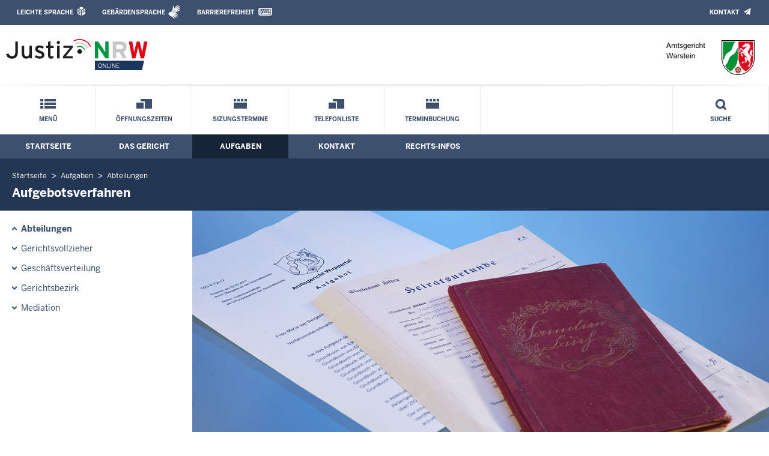

--- FILE ---
content_type: text/css; charset=utf-8
request_url: https://www.ag-warstein.nrw.de/layout_rwd/yaml/core/base.css
body_size: 4228
content:
/**
 * "Yet Another Multicolumn Layout" - YAML CSS Framework
 *
 * (en) YAML core stylesheet
 * (de) YAML Basis-Stylesheet
 *
 * Don't make any changes in this file!
 * Your changes should be placed in any css-file in your own stylesheet folder.
 *
 * @copyright       © 2005-2013, Dirk Jesse
 * @license         CC-BY 2.0 (http://creativecommons.org/licenses/by/2.0/),
 *                  YAML-CDL (http://www.yaml.de/license.html)
 * @link            http://www.yaml.de
 * @package         yaml
 * @version         4.1.2
 */
@media all {
  /**
   *  @section Normalisation Module
   */
  /* (en) Global reset of paddings and margins for all HTML elements */
  /* (de) Globales Zurücksetzen der Innen- und Außenabstände für alle HTML-Elemente */
  * {
    margin: 0;
    padding: 0;
  }

  /* (en) Correction: margin/padding reset caused too small select boxes. */
  /* (de) Korrektur: Das Zurücksetzen der Abstände verursacht zu kleine Selectboxen. */
  option {
    padding-left: 0.4em;
  }

  select {
    padding: 1px;
  }

  /*
  * (en) Global fix of the Italics bugs in IE 5.x and IE 6
  * (de) Globale Korrektur des Italics Bugs des IE 5.x und IE 6
  *
  * @bugfix
  * @affected   IE 5.x/Win, IE6
  * @css-for    IE 5.x/Win, IE6
  * @valid      yes
  */
  * html body * {
    overflow: visible;
  }

  /*
  * (en) Fix for rounding errors when scaling font sizes in older versions of Opera browser
  *      Standard values for colors and text alignment
  *
  * (de) Beseitigung von Rundungsfehler beim Skalieren von Schriftgrößen in älteren Opera Versionen
  *      Vorgabe der Standardfarben und Textausrichtung
  */
  body {
    font-size: 100%;
    background: #fff;
    color: #000;
    text-align: left;
  }

  /* (en) avoid visible outlines on DIV and h[x] elements in Webkit browsers */
  /* (de) Vermeidung sichtbarer Outline-Rahmen in Webkit-Browsern */
  div:target,
  h1:target,
  h2:target,
  h3:target,
  h4:target,
  h5:target,
  h6:target {
    outline: 0 none;
  }

  /* (en) HTML5 - adjusting visual formatting model to block level */
  /* (de) HTML5 - Elements werden als Blockelemente definiert */
  article,
  aside,
  details,
  figcaption,
  figure,
  footer,
  header,
  main,
  nav,
  section,
  summary {
    display: block;
  }

  /* (en) HTML5 - default media element styles */
  /* (de) HTML5 - Standard Eigenschaften für Media-Elemente */
  audio,
  canvas,
  video {
    display: inline-block;
  }

  /* (en) HTML5 - don't show <audio> element if there aren't controls */
  /* (de) HTML5 - <audio> ohne Kontrollelemente sollten nicht angezeigt werden */
  audio:not([controls]) {
    display: none;
  }

  /* (en) HTML5 - add missing styling in IE & old FF for hidden attribute */
  /* (de) HTML5 - Eigenschaften für das hidden-Attribut in älteren IEs und FF nachrüsten */
  [hidden] {
    display: none;
  }

  /* (en) Prevent iOS text size adjust after orientation change, without disabling user zoom. */
  /* (de) Verdindert die automatische Textanpassung bei Orientierungswechsel, ohne Zoom zu blockieren */
  html {
    -ms-text-size-adjust: 100%;
    -webkit-text-size-adjust: 100%;
  }

  /* (en) set correct box-modell in IE8/9 plus remove padding */
  /* (de) Setze das richtige Box-Modell im IE8/9 und entferne unnötiges Padding */
  input[type="checkbox"],
  input[type="radio"] {
    box-sizing: border-box;
    padding: 0;
  }

  /* (en) force consistant appearance of input[type="search"] elements in all browser */
  /* (de) Einheitliches Erscheinungsbild für input[type="search"] Elemente erzwingen */
  input[type="search"] {
    -webkit-appearance: textfield;
    -webkit-box-sizing: content-box;
    -moz-box-sizing: content-box;
    box-sizing: content-box;
  }

  input[type="search"]::-webkit-search-cancel-button,
  input[type="search"]::-webkit-search-decoration {
    -webkit-appearance: none;
  }

  /* (en) Correct overflow displayed oddly in IE 9 */
  /* (de) Korrigiert fehlerhafte overflow Voreinstellung des IE 9 */
  svg:not(:root) {
    overflow: hidden;
  }

  /* (en) Address margin not present in IE 8/9 and Safari 5 */
  /* (en) Ergänzt fehlenden Margin in IE 8/9 und Safari 5 */
  figure {
    margin: 0;
  }

  /* (en) Clear borders for <fieldset> and <img> elements */
  /* (de) Rahmen für <fieldset> und <img> Elemente löschen */
  fieldset,
  img {
    border: 0 solid;
  }

  /* (en) new standard values for lists, blockquote, cite and tables */
  /* (de) Neue Standardwerte für Listen, Zitate und Tabellen */
  ul,
  ol,
  dl {
    margin: 0 0 1em 1em;
  }

  li {
    line-height: 1.5em;
    margin-left: 0.8em;
  }

  dt {
    font-weight: bold;
  }

  dd {
    margin: 0 0 1em 0.8em;
  }

  blockquote {
    margin: 0 0 1em 0.8em;
  }

  q {
    quotes: none;
  }

  blockquote:before,
  blockquote:after,
  q:before,
  q:after {
    content: '';
    content: none;
  }

  table {
    border-collapse: collapse;
    border-spacing: 0;
  }

  /**
  * @section Float Handling Module
  */
  /* (en) clearfix method for clearing floats */
  /* (de) Clearfix-Methode zum Clearen der Float-Umgebungen */
  .ym-clearfix:before {
    content: "";
    display: table;
  }

  .ym-clearfix:after {
    clear: both;
    content: ".";
    display: block;
    font-size: 0;
    height: 0;
    visibility: hidden;
  }

  /* (en) alternative solutions to contain floats */
  /* (de) Alternative Methoden zum Einschließen von Float-Umgebungen */
  .ym-contain-dt {
    display: table;
    table-layout: fixed;
    width: 100%;
  }

  .ym-contain-oh {
    display: block;
    overflow: hidden;
    width: 100%;
  }

  .ym-contain-fl {
    float: left;
    width: 100%;
  }

  /**
  * @section Column Module
  *
  * default column config:
  * |-------------------------------|
  * | col1    | col3      | col2    |
  * | 20%     | flexible  | 20%     |
  * |-------------------------------|
  */
  .ym-column {
    display: table;
    table-layout: fixed;
    width: 100%;
  }

  .ym-col1 {
    float: left;
    width: 20%;
  }

  .ym-col2 {
    float: right;
    width: 20%;
  }

  .ym-col3 {
    width: auto;
    margin: 0 20%;
  }

  .ym-cbox {
    padding: 0 10px;
  }

  .ym-cbox-left {
    padding: 0 10px 0 0;
  }

  .ym-cbox-right {
    padding: 0 0 0 10px;
  }

  /* (en) IE-Clearing: Only used in Internet Explorer, switched on in iehacks.css */
  /* (de) IE-Clearing: Benötigt nur der Internet Explorer und über iehacks.css zugeschaltet */
  .ym-ie-clearing {
    display: none;
  }

  /**
  * @section Grid Module
  */
  .ym-grid {
    display: table;
    table-layout: fixed;
    width: 100%;
    list-style-type: none;
    padding-left: 0;
    padding-right: 0;
    margin-left: 0;
    margin-right: 0;
  }

  .ym-gl {
    float: left;
    margin: 0;
  }

  .ym-gr {
    float: right;
    margin: 0 0 0 -5px;
  }

  .ym-g20 {
    width: 20%;
  }

  .ym-g40 {
    width: 40%;
  }

  .ym-g60 {
    width: 60%;
  }

  .ym-g80 {
    width: 80%;
  }

  .ym-g25 {
    width: 25%;
  }

  .ym-g33 {
    width: 33.333%;
  }

  .ym-g50 {
    width: 50%;
  }

  .ym-g66 {
    width: 66.666%;
  }

  .ym-g75 {
    width: 75%;
  }

  .ym-g38 {
    width: 38.2%;
  }

  .ym-g62 {
    width: 61.8%;
  }

  .ym-gbox {
    padding: 0 10px;
  }

  .ym-gbox-left {
    padding: 0 10px 0 0;
  }

  .ym-gbox-right {
    padding: 0 0 0 10px;
  }

  .ym-equalize {
    overflow: hidden;
  }

  .ym-equalize > [class*="ym-g"] {
    display: table-cell;
    float: none;
    margin: 0;
    vertical-align: top;
  }

  .ym-equalize > [class*="ym-g"] > [class*="ym-gbox"] {
    padding-bottom: 10000px;
    margin-bottom: -10000px;
  }

  /**
  * @section Form Module
  */
  /** Vertical-Forms - technical base (standard)
  *
  * |-------------------------------|
  * | form                          |
  * |-------------------------------|
  * |   label                       |
  * |   input / select / textarea   |
  * |-------------------------------|
  * | /form                         |
  * |-------------------------------|
  *
  * (en) Styling of forms where both label and input/select/textarea are styled with display:block;
  * (de) Formulargestaltung, bei der sowohl label als auch input/select/textarea mit display:block; gestaltet werden
  */
  .ym-form,
  .ym-form fieldset {
    overflow: hidden;
  }

  .ym-form div {
    position: relative;
  }
  .ym-form label,
  .ym-form .ym-label,
  .ym-form .ym-message {
    position: relative;
    line-height: 1.5;
    display: block;
  }
  .ym-form .ym-message {
    clear: both;
  }
  .ym-form .ym-fbox-check label {
    display: inline;
  }
  .ym-form input,
  .ym-form textarea {
    cursor: text;
  }
  .ym-form .ym-fbox-check input,
  .ym-form input[type="image"],
  .ym-form input[type="radio"],
  .ym-form input[type="checkbox"],
  .ym-form select,
  .ym-form label {
    cursor: pointer;
  }
  .ym-form textarea {
    overflow: auto;
  }
  .ym-form input.hidden,
  .ym-form input[type=hidden] {
    display: none !important;
  }
  .ym-form .ym-fbox:before,
  .ym-form .ym-fbox-text:before,
  .ym-form .ym-fbox-select:before,
  .ym-form .ym-fbox-check:before,
  .ym-form .ym-fbox-button:before {
    content: "";
    display: table;
  }
  .ym-form .ym-fbox:after,
  .ym-form .ym-fbox-text:after,
  .ym-form .ym-fbox-select:after,
  .ym-form .ym-fbox-check:after,
  .ym-form .ym-fbox-button:after {
    clear: both;
    content: ".";
    display: block;
    font-size: 0;
    height: 0;
    visibility: hidden;
  }
  .ym-form .ym-fbox-check input:focus,
  .ym-form .ym-fbox-check input:hover,
  .ym-form .ym-fbox-check input:active,
  .ym-form input[type="radio"]:focus,
  .ym-form input[type="radio"]:hover,
  .ym-form input[type="radio"]:active,
  .ym-form input[type="checkbox"]:focus,
  .ym-form input[type="checkbox"]:hover,
  .ym-form input[type="checkbox"]:active {
    border: 0 none;
  }
  .ym-form input,
  .ym-form textarea,
  .ym-form select {
    display: block;
    position: relative;
    -webkit-box-sizing: border-box;
    -moz-box-sizing: border-box;
    box-sizing: border-box;
    width: 70%;
  }
  .ym-form .ym-fbox-check input,
  .ym-form input[type="radio"],
  .ym-form input[type="checkbox"] {
    display: inline;
    margin-left: 0;
    margin-right: 0.5ex;
    width: auto;
    height: auto;
  }
  .ym-form input[type="image"] {
    border: 0;
    display: inline;
    height: auto;
    margin: 0;
    padding: 0;
    width: auto;
  }
  .ym-form label,
  .ym-form .ym-label {
    -webkit-box-sizing: border-box;
    -moz-box-sizing: border-box;
    box-sizing: border-box;
  }
  .ym-form .ym-fbox-button input {
    display: inline;
    overflow: visible;
    width: auto;
  }
  .ym-form .ym-inline {
    display: inline-block;
    float: none;
    margin-right: 0;
    width: auto;
    vertical-align: baseline;
  }

  /* default form wrapper width */
  .ym-fbox-wrap {
    display: table;
    table-layout: fixed;
    width: 70%;
  }
  .ym-fbox-wrap input,
  .ym-fbox-wrap textarea,
  .ym-fbox-wrap select {
    width: 100%;
  }
  .ym-fbox-wrap input[type="image"] {
    width: auto;
  }
  .ym-fbox-wrap input[type="radio"],
  .ym-fbox-wrap input[type="checkbox"] {
    display: inline;
    width: auto;
    margin-left: 0;
    margin-right: 0.5ex;
  }
  .ym-fbox-wrap label,
  .ym-fbox-wrap .ym-label {
    display: inline;
  }

  .ym-full input,
  .ym-full textarea,
  .ym-full select {
    width: 100%;
  }
  .ym-full .ym-fbox-wrap {
    width: 100%;
  }

  /**
  *  Columnar forms display - technical base (optional)
  *
  *  |-------------------------------------------|
  *  | form                                      |
  *  |-------------------------------------------|
  *  |                                           |
  *  |   label   |   input / select / textarea   |
  *  |                                           |
  *  |-------------------------------------------|
  *  | /form                                     |
  *  |-------------------------------------------|
  *
  *  (en) Styling of forms where label floats left of form-elements
  *  (de) Formulargestaltung, bei der die label-Elemente nach links fließen
  */
  .ym-columnar input,
  .ym-columnar textarea,
  .ym-columnar select {
    float: left;
    margin-right: -3px;
  }
  .ym-columnar label,
  .ym-columnar .ym-label {
    display: inline;
    float: left;
    width: 30%;
    z-index: 1;
  }
  .ym-columnar .ym-fbox-check input,
  .ym-columnar .ym-message {
    margin-left: 30%;
  }
  .ym-columnar .ym-fbox-wrap {
    margin-left: 30%;
    margin-right: -3px;
  }
  .ym-columnar .ym-fbox-wrap .ym-message {
    margin-left: 0%;
  }
  .ym-columnar .ym-fbox-wrap label {
    float: none;
    width: auto;
    z-index: 1;
    margin-left: 0;
  }
  .ym-columnar .ym-fbox-wrap input {
    margin-left: 0;
    position: relative;
  }
  .ym-columnar .ym-fbox-check {
    position: relative;
  }
  .ym-columnar .ym-fbox-check label,
  .ym-columnar .ym-fbox-check .ym-label {
    padding-top: 0;
  }
  .ym-columnar .ym-fbox-check input {
    top: 3px;
  }
  .ym-columnar .ym-fbox-button input {
    float: none;
    margin-right: 1em;
  }

  .ym-fbox-wrap + .ym-fbox-wrap {
    margin-top: 0.5em;
  }

  /* global and local columnar settings for button alignment */
  .ym-columnar fieldset .ym-fbox-button,
  fieldset.ym-columnar .ym-fbox-button {
    padding-left: 30%;
  }

  /**
  * @section Accessibility Module
  *
  * (en) skip links and hidden content
  * (de) Skip-Links und versteckte Inhalte
  */
  /* (en) classes for invisible elements in the base layout */
  /* (de) Klassen für unsichtbare Elemente im Basislayout */
  .ym-skip,
  .ym-hideme,
  .ym-print {
    position: absolute;
    top: -32768px;
    left: -32768px;
  }

  /* (en) make skip links visible when using tab navigation */
  /* (de) Skip-Links für Tab-Navigation sichtbar schalten */
  .ym-skip:focus,
  .ym-skip:active {
    position: static;
    top: 0;
    left: 0;
  }

  /* skiplinks:technical setup */
  .ym-skiplinks {
    position: absolute;
    top: 0px;
    left: -32768px;
    z-index: 1000;
    width: 100%;
    margin: 0;
    padding: 0;
    list-style-type: none;
  }
  .ym-skiplinks .ym-skip:focus,
  .ym-skiplinks .ym-skip:active {
    left: 32768px;
    outline: 0 none;
    position: absolute;
    width: 100%;
  }
}
@media print {
  /**
  * @section print adjustments for core modules
  *
  * (en) float containment for grids. Uses display:table to avoid bugs in FF & IE
  * (de) Floats in Grids einschließen. Verwendet display:table, um Darstellungsprobleme im FF & IE zu vermeiden
  *
  * @bugfix
  * @since     3.0
  * @affected  FF2.0, FF3.0, IE7
  * @css-for   all browsers
  * @valid     yes
  */
  .ym-grid > .ym-gl,
  .ym-grid > .ym-gr {
    overflow: visible;
    display: table;
    table-layout: fixed;
  }

  /* (en) make .ym-print class visible */
  /* (de) .ym-print-Klasse sichtbar schalten */
  .ym-print {
    position: static;
    left: 0;
  }

  /* (en) generic class to hide elements for print */
  /* (de) Allgemeine CSS Klasse, um beliebige Elemente in der Druckausgabe auszublenden */
  .ym-noprint {
    display: none !important;
  }
}


--- FILE ---
content_type: text/css; charset=utf-8
request_url: https://www.ag-warstein.nrw.de/layout_rwd/css/justiz_rwd.css
body_size: 9424
content:
	/* Schriftarten (Webfonts) (fuer IE ausserhalb einer media-Anweisung!) */

	/*
	This CSS resource incorporates links to font software which is
	the valuable copyrighted property of WebType LLC, The Font Bureau
	and/or their suppliers. You may not
	attempt to copy, install, redistribute, convert, modify or reverse
	engineer this font software. Please contact WebType with any
	questions: http://www.webtype.com
	*/

	/* relative Pfade und lokale Dateien wg. 'same-origin - policy' erforderlich! */

	@font-face {
	font-family: "BentonSans-Regular";
	src: url('../fonts_BentonSans-Regular/175c3cc2-34ce-4a57-a6e8-ff10d7c12ec2-2.eot');
	src: url('../fonts_BentonSans-Regular/175c3cc2-34ce-4a57-a6e8-ff10d7c12ec2-2.eot?#iefix') format('embedded-opentype'),
	url('../fonts_BentonSans-Regular/175c3cc2-34ce-4a57-a6e8-ff10d7c12ec2-3.woff') format('woff'),
	url('../fonts_BentonSans-Regular/175c3cc2-34ce-4a57-a6e8-ff10d7c12ec2-1.ttf') format('truetype'),
	url('../fonts_BentonSans-Regular/175c3cc2-34ce-4a57-a6e8-ff10d7c12ec2-4.svg#WebSymbolsRegular') format('svg');
	font-style: normal;
	font-weight: normal;
	}

	@font-face {
	font-family: "BentonSans-Bold";
	src: url('../fonts_BentonSans-Bold/c01e43fa-d6ad-4bf1-b1c6-3e953313fece-2.eot');
	src: url('../fonts_BentonSans-Bold/c01e43fa-d6ad-4bf1-b1c6-3e953313fece-2.eot?#iefix') format('embedded-opentype'),
	url('../fonts_BentonSans-Bold/c01e43fa-d6ad-4bf1-b1c6-3e953313fece-3.woff') format('woff'),
	url('../fonts_BentonSans-Bold/c01e43fa-d6ad-4bf1-b1c6-3e953313fece-1.ttf') format('truetype'),
	url('../fonts_BentonSans-Bold/c01e43fa-d6ad-4bf1-b1c6-3e953313fece-4.svg#WebSymbolsRegular') format('svg');
	font-style: normal;
	font-weight: bold;
	}

	/* /relative Pfade und lokale Dateien wg. 'same-origin - policy' erforderlich! */


	/* /Schriftarten (Webfonts) */


	@media screen {

	.ym-grid {
	overflow: hidden; /* Achtung: schneidet auch 'box-shadow' ab! Dagegen Box mit entprechendem margin um Gesamt-Schattenbreite erweitern! */
	}

	/* Basics #1 (s.a. base.css) */

	html {
	height: 100%;
	box-sizing: border-box;
	font-size: 100%;  /* 16px (Browserdefault) */
	}

	*, *:before, *:after {
	box-sizing: inherit;
	}

	img {
	max-width: 100%;
	height: auto;
	}

	span.bildausschnitt > img {
	display: block;
	width: 100%; /* ToDo: srcset */
	}

	/* /Basics #1 */


	/* Basics #2 */

	.hidden,
	.suppressOutput {
	display: none !important;
	}

	/* ersetzen durch 'element-invisible'! */
	.invisiblePosition {
	left: -2000px;
	width: 0px;
	position: absolute;
	top: -2000px;
	height: 0px;
	}
	/* /ersetzen durch 'element-invisible'! */

	.element-invisible {
	height: 0; /* bzw. 1px; */
	clip: rect(1px, 1px, 1px, 1px);
	left: 0;
	overflow: hidden;
	position: absolute !important;
	}

	/* repräsentiert Formularelemente, die Platzhaltertexte anzeigen: hier: färbt den Platzhaltertext */
	*::-moz-placeholder {
	color: #787878;
	opacity: 1;
	}

	.clearfix::after {
	clear: both;
	content: ".";
	display: block;
	height: 0;
	visibility: hidden;
	}

	/* Silbentrennungs-Klasse */
	.strennung, .hyphenate {
	/* word-break: break-all; s. CSS-Hack: webkit*/
	-ms-hyphens: auto;
	-moz-hyphens: auto;
	-webkit-hyphens: auto;
	hyphens: auto;
	}

	/* Silbentrennungs-Klasse explizit ueberschreiben */
	.nohyphenate {
	-ms-hyphens: none;
	-moz-hyphens: none;
	-webkit-hyphens: none;
	hyphens: none;
	}

	/* Klasse zum verhindern von Zeilenumbreuchen */
	.nobr {
	white-space: nowrap;
	}

	/* Animation fuer Behoerdentyp-Aenderung / Startseite */
	.warning {
		animation: pulse 5s infinite;
	}

	@keyframes pulse {
	  0% {
		background-color: #eaeff6;
	  }
	  100% {
		background-color: #FF4136;
	  }
	}
	/* /Animation fuer Behoerdentyp-Aenderung / Startseite */

	/* /Basics #2 */


	/* Basics #3 */

	body {
	height: 100%; /* stk: html, body, #page {height: 100%;} */
	/* font-family: "BentonSans-Regular",Georgia,"Times New Roman",Times,serif; */
	font-family: "BentonSans-Regular";
	color: #3b3b3b; /* stk: für 'body, body.overlay' */
	border: 0 none;
	font-size: 0.875rem; /* 14px , land: 87.5%; */
	line-height: 1.5;
	margin: 0;
	outline: 0 none;
	padding: 0;
	/* word-wrap: break-word; */
	}

	.bold {
	font-weight: bold;
	}

	body .fettSchrift {
	font-family: "BentonSans-Bold";
	}

	/* aus stk; ToDo: Grund abklaeren! */
	body:not([id]) {
	cursor: auto !important;
	}
	/* /aus stk; ToDo: Grund abklaeren! */


	/* Ueberschriften */
	h1, h2, h3, h4, h5, h6 {
	font-family: "BentonSans-Regular";
	display: block;
	font-weight: normal;
	color: #3c506e;
	margin: 1em 0 0.5em;
	}

	h1 {
	font-size: 24px; /* ToDo: in 'rem' umwandeln! */
	}

	h2 {
	font-size: 22px; /* ToDo: in 'rem' umwandeln! */
	}

	h3 {
	font-size: 20px; /* ToDo: in 'rem' umwandeln! */
	line-height: 23px;
	}

	/* Links */
	a,
	a:link,
	a:active,
	a:visited {
	color: #3c506e;
	text-decoration: none;
	}

	a:hover,
	a:focus {
	text-decoration: underline;
	}

	a:focus {
	background-color: #3c506e;
	color: #fff;
	}

	/* Pixelio Links */
	.inhalt a.pixelio:link,
	.inhalt a.pixelio:active,
	.inhalt a.pixelio:visited ,
	a.pixelio:link,
	a.pixelio:active,
	a.pixelio:visited {
	color: #3c506e;
	text-decoration: none;
	}

	.inhalt a.pixelio:hover,
	.inhalt a.pixelio:focus,
	a.pixelio:hover,
	a.pixelio:focus {
	text-decoration: underline;
	}

	.inhalt a.pixelio:focus,
	a.pixelio:focus {
	background-color: #3c506e;
	color: #ccc;
	}

	/* /Basics #3 */


	/* Bereiche */

	/* ToDo: Warum # vor Bereich? Auf Bereich verteilen! */
	#header#header,
	#main,
	#footer#footer-wrapper {
	max-width: 1440px;
	}

	/* START: header */

	header#header {
	width: 100%;
	background-color: white;
	background-image: none;
	}

	/* Technisches Menue */

	header#header nav#techMenu {
	text-transform: uppercase;
	height: 100%;
	padding: 0 20px 0 20px;
	}

	/* /Technisches Menue */


	/* Haupt Menue */

	#nav-header {
	padding: 0;
	box-sizing: content-box;
	}


	/* Schnellnavi */
	#schnellNavi {
	background: transparent url("../images/system_bilder/main-menu-bg.png") repeat-x scroll center top !important; /* horizontale Rahmenline oben */
	display: inline-block;
	padding-top: 13px;
	vertical-align: bottom;
	width: 100%;
	height: 80px;
	position: relative; /* fuer Lightbox zu den Suchen */
	}

	#schnellNavi ul {
	margin: 0;
	}

	#schnellNavi ul li {
	display: inline-block;
	float: left;
	list-style: outside none none;
	text-transform: uppercase;
	font-family: "BentonSans-Bold";
	font-size: 10px;
	margin-left: 0; /* -1px um Listenpunkte direkt nebneinander zu haben; gleicht fehlenden list-style-type aus */
	}

	/* selektiert das letzte li-Element: Suche (Volltext) */
	#schnellNavi ul li:last-child {
	float: right;
	border-right: 0;
	border-left: 1px solid #eaeaea;
	margin-left: -1px;
	}

	#schnellNavi ul li > a {
	color: #3c506e;
	display: table-cell;
	font-size: 10px;
	font-weight: normal;
	height: 50px;
	padding: 30px 20px 0;
	text-align: center;
	vertical-align: middle;
	width: 119px;
	border-right: 1px solid #eaeaea;
	}

	/* Schnellnavi - Icons */
	#schnellNavi ul li > a.schnellnavi_startseite {
	background: transparent url("../images/system_bilder/icon_portal.png") no-repeat scroll 50% 21px !important;
	}
	#schnellNavi ul li > a.schnellnavi_startseite:focus {
	background: transparent url("../images/system_bilder/icon_portal_invers.png") no-repeat scroll 50% 21px !important;
	}

	#schnellNavi ul li > a.schnellnavi_leichteSprache {
	background: transparent url("../images/system_bilder/icon_leichteSprache.png") no-repeat scroll 50% 21px !important;
	}
	#schnellNavi ul li > a.schnellnavi_leichteSprache:focus {
	background: transparent url("../images/system_bilder/icon_leichteSprache_invers.png") no-repeat scroll 50% 21px !important;
	}

	#schnellNavi ul li > a.schnellnavi_fremdsprache {
	background: transparent url("../images/system_bilder/icon_fremdsprache.png") no-repeat scroll 50% 21px !important;
	}
	#schnellNavi ul li > a.schnellnavi_fremdsprache:focus {
	background: transparent url("../images/system_bilder/icon_fremdsprache_invers.png") no-repeat scroll 50% 21px !important;
	}

	#schnellNavi ul li > a.schnellnavi_deepLink {
	background: transparent url("../images/system_bilder/icon_unterordner.png") no-repeat scroll 50% 21px !important;
	}

	#schnellNavi ul li > a.schnellnavi_deepLink:focus {
	background: transparent url("../images/system_bilder/icon_unterordner_invers.png") no-repeat scroll 50% 21px !important;
	}

	#schnellNavi ul li > a.schnellnavi_terminbuchung {
	background: transparent url("../images/system_bilder/icon_termine.png") no-repeat scroll 50% 21px !important;
	}

	#schnellNavi ul li > a.schnellnavi_terminbuchung:focus {
	background: transparent url("../images/system_bilder/icon_termine_invers.jpg") no-repeat scroll 50% 21px !important;
	}

	#schnellNavi ul li > a.schnellnavi_externalLink {
	background: transparent url("../images/system_bilder/icon_externalLink_schnellnavi.png") no-repeat scroll 50% 21px !important;
	}
	#schnellNavi ul li > a.schnellnavi_externalLink:focus {
	background: transparent url("../images/system_bilder/icon_externalLink_invers_schnellnavi.png") no-repeat scroll 50% 21px !important;
	}

	#schnellNavi ul li:nth-last-child(1) > a {
	/* selektiert hier wg. 'float:right' das letzte li-Element */
	background: transparent url("../images/system_bilder/icon_suche.png") no-repeat scroll 50% 21px !important;
	}
	#schnellNavi ul li:nth-last-child(1) > a:focus {
	/* selektiert hier wg. 'float:right' das letzte li-Element */
	background: transparent url("../images/system_bilder/icon_suche_invers.png") no-repeat scroll 50% 21px !important;
	}
	/* /Schnellnavi - Icons */

	#schnellNavi ul li.selected {
	background: transparent url("../images/system_bilder/arrowUpBlueBig.png") no-repeat scroll 50% bottom;
	}

	#schnellNavi ul li > a:link,
	#schnellNavi ul li > a:focus,
	#schnellNavi ul li > a:visited {
	/* background: transparent url("../images/system_bilder/icon_portal.png") no-repeat scroll 50% 21px !important; */
	text-decoration: none;
	}

	#schnellNavi ul li > a:hover,
	#schnellNavi ul li > a:active {
	/* background: transparent url("../images/system_bilder/icon_portal.png") no-repeat scroll 50% 21px !important; */
	text-decoration: underline;
	}

	html #nav-all #schnellNavi ul li > a:focus {
	background-color: #3c506e !important;
	color: white;
	/*background-image: none !important;*/
	font-weight:bold;
	}

	/*div#schnellNavi form#suchform1 button#sb:focus, */
	div#schnellNavi form.suchform1 button#sb:focus,
	div#schnellNavi form#suchform2 button#sb2:focus {
	border: 5px solid #3C506E;
	}
	/* /Schnellnavi */

	/* /Haupt Menue */

	/* ENDE: header */


	/* START: main */

	main {
	padding: 0;
	margin: 0;
	}

	div.default-titlebar,
	div.behoerde-titlebar {
	background: #eaeff6 none repeat scroll 0 0;
	display: inline-block;
	margin: 0;
	width: 100%;
	position: relative;
	min-height: 86px;
	}

	div.align-left {
	padding: 20px 0 20px 20px;
	text-align: left;
	}

	div.align-right {
	padding: 20px 20px 20px 0;
	text-align: right;
	}

	div.align-left .titlebarIcon {
	display: inline-block;
	height: 40px;
	width: 40px;
	position: absolute;
	top: 21px;
	left: 20px;
	}

	div.align-right .titlebarIcon {
	display: inline-block;
	height: 40px;
	width: 40px;
	position: absolute;
	top: 21px;
	right: 20px;
	}

	div.default-titlebar .icon_arrowRightBlueSquare {
	background: #eaeff6 url("../images/system_bilder/arrowRightBlueSquare.png") no-repeat scroll 0px 0px;
	}

	div.behoerde-titlebar .icon_homeBlueSquare {
	background: #eaeff6 url("../images/system_bilder/homeBlueSquare.png") no-repeat scroll 0px 0px;
	}

	div.default-titlebar .icon_twitter {
	background: #eaeff6 url("../images/system_bilder/twitter.png") no-repeat scroll 0px 0px;
	}

	div.default-titlebar .icon_youtube{
	background: #eaeff6 url("../images/system_bilder/youtube.png") no-repeat scroll 0px 0px;
	}

	div.align-left h3.titlebarTitle {
	text-transform: uppercase;
	margin: -2px 0 0 0;
	padding-left: 60px;
	padding-right: 20px;
	-ms-hyphens: auto;
	-moz-hyphens: auto;
	-webkit-hyphens: auto;
	hyphens: auto;
	}

	div.align-left h3.titlebarTitleBehoerde {
	font-family: "BentonSans-Bold";
	font-size: 34px;
	text-transform: uppercase;
	margin: 9px 0 0 0;
	padding-left: 60px;
	padding-right: 20px;
	-ms-hyphens: auto;
	-moz-hyphens: auto;
	-webkit-hyphens: auto;
	hyphens: auto;
	}

	div.align-right h3.titlebarTitle {
	text-transform: uppercase;
	margin: -2px 0 0 0;
	padding-left: 20px;
	padding-right: 60px;
	-ms-hyphens: auto;
	-moz-hyphens: auto;
	-webkit-hyphens: auto;
	hyphens: auto;
	}

	h3.titlebarTitle > span.subTitle {
	font-family: "BentonSans-Bold";
	}

	section.zwischentext h3#zwischentext {
	margin: 0 0 0.5em 0;
	}


	/* Hauptbild - Bild + Text */
	header#contentHeader {
	/* s. #contentHeader -> agjustiz_rwd.css ! */
	}

	/* Hauptbild - Bild */
	header#contentHeader #headImageContainer {
	background-color: #3C506E /* vorher: #ffffff; bzw. davor: dkl.blau #233755; */
	}

	/* Hauptbild - Text */
	header#contentHeader div.hauptbildUntertitelUndQuelle {
	background-color: #233755;
	font-family: "BentonSans-Regular";
	font-size: 14px;
	line-height: 15px;
	color: white;
	display: block;
	text-align: right;
	padding: 15px 20px 0 20px;
	}

	header#contentHeader div.hauptbildUntertitelUndQuelle a,
	header#contentHeader div.hauptbildUntertitelUndQuelle a:link,
	header#contentHeader div.hauptbildUntertitelUndQuelle a:visited {
	color: #ccc;
	text-decoration: none;
	}

	header#contentHeader div.hauptbildUntertitelUndQuelle a:hover,
	header#contentHeader div.hauptbildUntertitelUndQuelle a:active {
	color: #ccc;
	text-decoration: underline;
	}

	header#contentHeader div#hauptbildDatumUndUeberschrift {
	background-color: #233755;
	color: white;
	display: block;
	padding: 15px 20px 0px 20px;
	}

	header#contentHeader div#hauptbildDatumUndUeberschrift time {
	font-family: "BentonSans-Bold";
	display: block;
	font-size: 18px;
	line-height: 27px;
	}

	header#contentHeader div#hauptbildDatumUndUeberschrift h3#hauptbildUeberschrift {
	font-family: "BentonSans-Bold";
	color: white;
	font-size: 34px;
	line-height: 38px;
	margin: 1px 0 0 0;
	-ms-hyphens: auto;
	-moz-hyphens: auto;
	-webkit-hyphens: auto;
	hyphens: auto;
	}

	header#contentHeader div.subTitle {
	font-family: "BentonSans-Bold";
	color: white;
	font-size: 18px;
	margin-top: 7px;
	}

	header#contentHeader div#hauptbildTeaser {
	background-color: #233755;
	color: white;
	font-family: "BentonSans-Regular";
	font-size: 18px;
	line-height: 27px;
	padding: 15px 20px 37px 20px;
	}

	header#contentHeader div#hauptbildTeaser a,
	header#contentHeader div#hauptbildTeaser a:link,
	header#contentHeader div#hauptbildTeaser a:visited,
	header#contentHeader div#hauptbildTeaser a:hover,
	header#contentHeader div#hauptbildTeaser a:active {
	color: white;
	text-decoration: underline;
	}

	/* ENDE: main */


	/* START: footer */

	footer#footer-wrapper {
	background: #3c506e none repeat scroll 0 0;
	padding: 0;
	}

	/* Footer-Überschriften-Zeile */

	div#footer-titlebar {
	background: #233755 none repeat scroll 0 0;
	display: inline-block;
	margin: 0;
	width: 100%;
	position: relative;
	min-height: 86px;
	}

	div#footer-titlebar div.align-left {
	padding: 20px 0 20px 20px;
	text-align: left;
	}

	div#footer-titlebar div.align-left .titlebarIcon {
	display: inline-block;
	height: 40px;
	width: 40px;
	position: absolute;
	top: 21px;
	left: 20px;
	}

	div#footer-titlebar .icon_portal_Rahmen_weiss {
	background: #233755 url("../images/system_bilder/icon_portal_Rahmen_weiss.png") no-repeat scroll 0px 0px;
	}

	div#footer-titlebar div.align-left h3.titlebarTitle {
	text-transform: uppercase;
	margin: -2px 0 0 0;
	padding-left: 60px;
	padding-right: 20px;
	color: white;
	/* line-height: 19px; */
	-ms-hyphens: auto;
	-moz-hyphens: auto;
	-webkit-hyphens: auto;
	hyphens: auto;
	}

	div#footer-titlebar h3.titlebarTitle > span.subTitle {
	font-family: "BentonSans-Bold";
	color: white;
	/* line-height: 22px; */
	}

	footer#footer-wrapper div#footer-titlebar div.drucken_nachOben {
	margin-top: 22px;
	padding: 20px 20px 0 0;
	text-align: right;
	}

	footer#footer-wrapper div#footer-titlebar div.drucken_nachOben span#drucken {
	padding-right: 30px;
	}

	footer#footer-wrapper div#footer-titlebar div.drucken_nachOben span#drucken a {
	background: transparent url("../images/system_bilder/drucken.png") no-repeat scroll right center !important;
	padding: 3px 30px 3px 0;
	border: 0 none;
	color: white;
	font-family: "BentonSans-Bold";
	font-size: 12px;
	text-transform: uppercase;
	text-decoration: none;
	}
	
	footer#footer-wrapper div#footer-titlebar div.drucken_nachOben span#nachOben a {
	background: transparent url("../images/system_bilder/arrowUpWhiteCircle.png") no-repeat scroll right center !important;
	padding: 3px 30px 3px 0;
	border: 0 none;
	color: white;
	font-family: "BentonSans-Bold";
	font-size: 12px;
	text-transform: uppercase;
	text-decoration: none;
	}

	footer#footer-wrapper div#footer-titlebar div.drucken_nachOben span#drucken a:hover,
	footer#footer-wrapper div#footer-titlebar div.drucken_nachOben span#drucken a:focus,
	footer#footer-wrapper div#footer-titlebar div.drucken_nachOben span#nachOben a:hover,
	footer#footer-wrapper div#footer-titlebar div.drucken_nachOben span#nachOben a:focus {
	text-decoration: underline;
	}

	/* Footer-Minisitemap */
	#mini-sitemap {
	padding: 10px 0 20px 40px;
	}

	#mini-sitemap > div {
	padding-right: 35px;
	/* border: 1px solid red; */
	}

	/* horizontale, optische Fein-Nachjustierung */
	#mini-sitemap > div#footer-column1 {
	}

	#mini-sitemap > div#footer-column2 {
	padding-left: 24px;
	}

	#mini-sitemap > div#footer-column3 {
	}

	#mini-sitemap > div#footer-column4 {
	}

	#mini-sitemap > div#footer-column5 {
	padding-left: 20px;
	}
	/* /horizontale, optische Fein-Nachjustierung */

	/* Ueberschriften unterhalb 'footer-titlebar' in Minisitemap */
	#mini-sitemap h3 {
	color: white;
	display: block;
	font-family: "BentonSans-Bold";
	font-size: 14px;
	margin-bottom: 10px;
	padding: 0 !important;
	text-transform: uppercase;
	}

	#mini-sitemap h3 a,
	#mini-sitemap h3 a:link,
	#mini-sitemap h3 a:visited,
	#mini-sitemap h3 a:hover,
	#mini-sitemap h3 a:active {
	color: white;
	}

	#mini-sitemap h3 a:focus {
	color: #3c506e;
	background-color: #fff;
	}

	#mini-sitemap ul {
	color: white !important;
	font-family: "BentonSans-Bold";
	font-size: 12px;
	margin: 2px 0;
	text-transform: none;
	}

	#mini-sitemap ul li {
	background: transparent url("../images/system_bilder/arrowRightWhiteMedium.png") no-repeat scroll left 5px !important;
	float: none;
	padding-left: 15px;
	width: 100%;
	list-style-type: none;
	margin-top: 2px;
	margin-bottom: 2px;
	margin-left: 0;
	}

	#mini-sitemap ul li a:link,
	#mini-sitemap ul li a:visited {
	color: white;
	text-decoration: none;
	}

	#mini-sitemap ul li a:hover,
	#mini-sitemap ul li a:active {
	color: white;
	text-decoration: underline;
	}

	#mini-sitemap ul li a:focus {
	background-color: white;
	color: #3c506e;
	text-decoration: none;
	}

	/* Footer-Copyright/Zusatzlinks-Zeile */
	#baseline-row {
	font-family: "BentonSans-Bold";
	font-size: 12px;
	background: #233755 none repeat scroll 0 0;
	color: white;
	padding: 10px;
	color: white;
	}

	#baseline-row div#copyright ul,
	#baseline-row div#special-links ul {
	margin: 0;
	}

	#baseline-row a,
	#baseline-row a:link,
	#baseline-row a:visited {
	color: white;
	text-decoration: none;
	}

	#baseline-row a:hover,
	#baseline-row a:active {
	color: white;
	text-decoration: underline;
	}

	#baseline-row a:focus {
	color: #3c506e;
	background-color: #fff;
	text-decoration: none;
	}

	div.ym-grid {
	overflow: visible;
	}

	.socialClear {
	height: 1px;
	font-size: 1px;
	clear: both;
	display: block;
	}
	/* ENDE: footer */


	/* Suche mnogosearch */
	div#X_mnogoInhalt form p button {
	background: none;
	border: 0;
	}

	div#X_mnogoInhalt form p label {
	float: left;
	width: 7em;
	}

	div#X_mnogoInhalt form p select {
	width: 13em;
	height: 27px;
	}

	div#X_mnogoInhalt form p input#suche_nach {
	width: 13em;
	height: 27px;
	float: left;
	padding: 3px;
	}
	/* /Suche mnogosearch */

	/* Suche Lucene */
	#suchergebnisse_liste div.strennung {
		margin: 0.5em 0;
		padding: 0.5em;
		border: 1px solid silver;
	}
	
	/* Hintergrundfarbe Suchergebniseintrag 'Odd' */
	#suchergebnisse_liste div.strennung:nth-child(2n+1) {
		background-color: #eaeff6;
	}
	
	/* Hintergrundfarbe Suchergebniseintrag 'Even' */
	#suchergebnisse_liste div.strennung:nth-child(2n) {
		background-color: #fafafa;
	}

	/* /Suche Lucene */

	/* Extra-Styles fuer Durchtabben */
	a.element-invisible:focus {
	clip: auto;
	position: absolute !important;
	left: 1px;
	top: 1px;
	background-color: #fff;
	color: #3C506E;
	border: 5px solid #3C506E;
	height: auto;
	font-size: 1rem;
	padding: 5px;
	font-weight: bold;
	text-decoration: none;
	}

	#sprungnavi {
	width: 40em;
	background-color: #3C506E;
	color: white;
	position: absolute;
	z-index: 1010;
	margin: 0;
	padding: 0;
	font-size: 1rem;
	}

	#sprungnavi > ul {
	padding: 0;
	margin: 0;
	}

	#sprungnavi > ul > li {
	list-style-type: none;
	}

	#sprungnavi li:nth-child(n+1) {
	border-bottom: 1px solid #fff;
	}

	#sprungnavi a {
	text-decoration: none;
	display: block;
	padding: 3px 5px;
	}

	#sprungnavi a:link,
	#sprungnavi a:visited,
	#sprungnavi a:active {
	color: #fff;
	}

	#sprungnavi a:focus {
	background-color: #fff;
	color: #3C506E;
	}
	/* /Extra-Styles fuer Durchtabben */


	/* Extra-Styles fuer LetterIt - nur OLG D'dorf */
	#letterit {
	/* padding: 8px; */
	}

	#letterit fieldset {
	padding: 8px;
	border: 1px solid #333; /* neu */
	}

	#letterit legend {
	font-weight: bold;
	padding: 0 4px;
	}

	#letterit input {
	margin-left: 1em; /* neu */
	}

	#letterit label {
	float: left;
	font-weight: bold;
	padding-right: 1em;
	text-align: right;
	width: 8em;
	}

	#letterit div {
	margin-bottom: 8px;
	}

	#letterit p {
	line-height: 24px;
	}

	#letterit .formError {
	color: red;
	margin-top: 0.5em;
	}

	#letterit div.formError ul {
	color: red;
	margin-top: 0.5em;
	}

	#letterit div.formError ul li {
	color: red;
	}
	/* /Extra-Styles fuer LetterIt - nur OLG D'dorf */

	}
	/* Ende: '@media screen' */


	/* ###################################################################### */


	@media only screen and (max-width: 329px) {

	/* START: footer */

	footer#footer-wrapper div#footer-titlebar div.drucken_nachOben span#nachOben a {
	position: absolute;
	height: 20px;
	top: 21px;
	right: 20px;
	}

	footer#footer-wrapper div#footer-titlebar div.drucken_nachOben span#drucken a {
	position: absolute;
	height: 20px;
	top: 46px;
	right: 19px;
	}

	/* ENDE: footer */

	}
	/* Ende: '@media only screen and (max-width: 329px)' */


	/* ###################################################################### */


	@media only screen and (max-width: 399px) {


	/* START: footer */

	.hideLower400 {
	display: none;
	}

	footer#footer-wrapper div#footer-titlebar div.drucken_nachOben span#nachOben a {
	padding: 3px 20px 1px 0; /* statt vorher: padding: 3px 30px 1px 0; */
	}

	#mini-sitemap ul {
	min-width: 264px; /* (wg. vertikaler rechter, weißer Linie; 300px - 20px (padding-left) - 16px (vert. Scrollbalken)) */
	}

	/* ENDE: footer */


	}
	/* Ende: '@media only screen and (max-width: 399px)' */


	/* ###################################################################### */


	@media only screen and (max-width: 499px) {


	/* START: footer */

	.hideLower500 {
	display: none;
	}


	footer#footer-wrapper div#footer-titlebar div.drucken_nachOben span#drucken {
	padding-right: 5px;
	}

	/* ENDE: footer */


	}
	/* Ende: '@media only screen and (max-width: 499px)' */


	/* ###################################################################### */


	@media only screen and (max-width: 959px) {

	#sprachauswahl li {
	list-style-type: none;
	}

	#sprachauswahl a {
	background: transparent url("../images/system_bilder/responsive-link.png") no-repeat 0px center;
	}

	ul#sprachauswahl,
	#sprachauswahl li {
	margin-left: 0;
	}

	#sprachauswahl a {
	background: url("../images/system_bilder/responsive-link.png") no-repeat scroll 0 center;
	padding-left: 20px;
	margin-left: 5px;
	display: block;
	}

	#sprachauswahl a:focus span {
	background-color: #3c506e;
	}

	#derzeitigeSprache {
	display: block;
	background: url(../images/system_bilder/sitemap-li.png) no-repeat scroll center right;
	margin-right: 10px;
	}

	#derzeitigeSprache.expanded {
	background: url(../images/system_bilder/sitemap-li-expand.png) no-repeat scroll center right;
	}

	/* Technisches Menü */
	.techMenu-header-responsive {
	background-color: #3c506e;
	font-family: "BentonSans-Bold";
	text-align: center;
	height: 61px;
	line-height: 61px;
	}

	#tm_oben.techMenu-header-responsive {
	display: block;
	margin-bottom: 15px;
	}

	#tm_unten.techMenu-header-responsive {
	box-shadow: 0 5px 5px black;
	margin-bottom: 10px; /* 10px wg. '.ym-grid: overflow: hidden;' + 3 Zusatzpixel wg. 25px - Soll-Abstand von NRW-Logo! */
	}

	.techMenu-header-responsive a,
	.techMenu-header-responsive a:link,
	.techMenu-header-responsive a:active ,
	.techMenu-header-responsive a:visited {
	color: #fff;
	text-decoration: none;
	}

	.techMenu-header-responsive a:hover
	{
	color: #fff;
	text-decoration: underline;
	}

	.techMenu-header-responsive a:focus {
	color: #3c506e;
	background-color: white;
	text-decoration: none;
	}

	#tm_oben.techMenu-header-responsive a {
	background: transparent url("../images/system_bilder/arrowDownWhiteSmall.png") no-repeat scroll right 5px; /* ToDo: lokale Bildquelle! */
	padding-right: 20px;
	}

	#tm_oben.techMenu-header-responsive a.min_bg_image {
	/* wird nicht adressiert! */
	background-image: url("../images/system_bilder/arrowUpWhiteSmall.png");
	}

	#tm_unten.techMenu-header-responsive a {
	background: transparent url("../images/system_bilder/close.png") no-repeat scroll right 5px; /* ToDo: lokale Bildquelle! */
	padding-right: 20px;
	}

	header#header #techMenuLeiste {
	padding: 4px 0 0 0;
	}

	header#header nav#techMenu {
	font-size: 12px;
	font-family: "BentonSans-Bold";
	background-color: white;
	/* background: #3c506e none repeat scroll 0 0; */
	padding: 0;
	}

	header#header nav#techMenu div#sprachen,
	header#header nav#techMenu div#barrierefreiheit,
	header#header nav#techMenu div#gebaerdenvideo,
	header#header nav#techMenu div#kontakt_socialBookmarksSettings {
	font-size: 14px;
	font-family: "BentonSans-Regular";
	clear: both;
	background-color: white;
	color: #3c506e;
	margin: 0;
	}

	header#header nav#techMenu div#sprachen {
	margin: 0 20px;
	padding: 13px 0 11px 0; /* bei Referenz uneinheitliche Werte */
	border-bottom: 1px solid #dce4f0;
	}

	header#header nav#techMenu div#barrierefreiheit ul {
	margin: 0;
	}

	header#header nav#techMenu div#gebaerdenvideo ul ,
	header#header nav#techMenu div#kontakt_socialBookmarksSettings ul {
	margin-bottom: 5px;
	margin-left: 0;
	}

	header#header nav#techMenu div#barrierefreiheit ul li,
	header#header nav#techMenu div#kontakt_socialBookmarksSettings ul li {
	clear: both;
	line-height: 2em;
	list-style-type: none;
	margin: 0 20px;
	padding: 13px 0 11px 0; /* bei Referenz uneinheitliche Werte */
	border-bottom: 1px solid #dce4f0;
	}

	#showTechMenuResponsive.left-9000 {
	position: absolute;
	left: -9000px;
	}

	.leichtesprache:link,
	.leichtesprache:visited {
	background-color: white;
	color: #3c506e;
	text-decoration: none;
	}


	.leichtesprache:focus {
	background-color: #3c506e;
	color:#fff;
	text-decoration: none;
	}

	.leichtesprache:hover,
	.leichtesprache:active {
	background-color: white;
	color: #3c506e;
	text-decoration: underline;
	}

	.gebaerdensprache:link,
	.gebaerdensprache:visited {
	background-color: white;
	color: #3c506e;
	text-decoration: none;
	}


	.gebaerdensprache:focus {
	background-color: #3c506e;
	color:#fff;
	text-decoration: none;
	}


	.gebaerdensprache:hover,
	.gebaerdensprache:active {
	background-color: white;
	color: #3c506e;
	text-decoration: underline;
	}

	.barrierefreiheiterkl:link,
	.barrierefreiheiterkl:visited {
	background-color: white;
	color: #3c506e;
	text-decoration: none;
	}


	.barrierefreiheiterkl:focus {
	background-color: #3c506e;
	color:#fff;
	text-decoration: none;
	}


	.barrierefreiheiterkl:hover,
	.barrierefreiheiterkl:active {
	background-color: white;
	color: #3c506e;
	text-decoration: underline;
	}
	
	
	/* Style-Switcher (Farbe) - nur AGSV (hier: max-width: 959px) */
	
	div.switcher .farbschema {
		color: #3c506e;
		padding: 5px 10px 5px 0;
	}
	
	div.switcher .farbschema:link,
	div.switcher .farbschema:focus,
	div.switcher .farbschema:visited {
		/* background: transparent url("../images/system_bilder/icon_gebaerdensprache.png") no-repeat scroll right -1px; */
		text-decoration: none;
	}

	div.switcher a.farbschema:focus {
		/* background: transparent url("../images/system_bilder/icon_gebaerdensprache_invers.png") no-repeat scroll right -1px; */
		padding: 5px 0 5px 0;
		margin-right: 10px;
		color: #fff;
		background-color: #3c506e;
	}

	div.switcher .farbschema:hover,
	div.switcher .farbschema:active {
		/* background: transparent url("../images/system_bilder/icon_gebaerdensprache.png") no-repeat scroll right -1px; */
		text-decoration: underline;
	}
	
	div.switcher span#farbSwitcherButtons {
		display: inline-block;
		position: relative;
		top: -2px;
	}
	
	div.switcher span#farbSwitcherButtons button {
		color: gray;
		font-weight: bold;
		width: 40px;
		line-height: 20px;
		border: 1px solid #3c506e;
		border-radius: 4px;
	}
	
	div.switcher span#farbSwitcherButtons button:hover,
	div.switcher span#farbSwitcherButtons button:focus, 
	div.switcher span#farbSwitcherButtons button:active {
		color: #000;
	}
	
	div.switcher span#farbSwitcherButtons button.selected {
		color: #000;
		text-decoration: underline;
	}

	/* /Style-Switcher (Farbe) - nur AGSV (hier: max-width: 959px) */
	


	.socialPrivacySettings:link,
	.socialPrivacySettings:visited {
	background-color: white;
	color: #3c506e;
	text-decoration: none;
	}


	.socialPrivacySettings:focus {
	background-color: #3c506e;
	color:#fff;
	text-decoration: none;
	}

	.socialPrivacySettings:hover,
	.socialPrivacySettings:active {
	background-color: white;
	color: #3c506e;
	text-decoration: underline;
	}

	.kontakt:link,
	.kontakt:visited,
	.gebaerden:link,
	.gebaerden:visited {
	background-color: white;
	color: #3c506e;
	text-decoration: none;
	}

	.kontakt:focus,
	.gebaerden:focus {
	background-color: #3c506e;
	color:#fff;
	text-decoration: none;
	}

	.kontakt:hover,
	.kontakt:active,
	.gebaerden:hover,
	.gebaerden:active {
	background-color: white;
	color: #3c506e;
	text-decoration: underline;
	}

	/* Logoleiste */
	#logo-leiste {
	height: 75px;
	overflow: hidden;
	}

	#logo-leiste #justizlogo,
	#logo-leiste #justizlogo_agsv {
	display: none;
	}

	#logo-leiste #nrwlogo {
	/* margin-top: -4px; */
	margin-top: 0;
	/* margin-right: 10px; */
	margin-right: 14px;
	text-align: right;
	}
	
	#logo-leiste #nrwlogo_agsv {
		background-image: url(http://www.agsv.nrw.de/beh_layout/beh_images_zentral/beh_logo.png);
		height: 60px; /* 60px Logo + 0px top */
		background-repeat: no-repeat;
		background-position: right 24px top 0px;
	}
	
	#logo-leiste div#megamenu_rwd {
	display: block;
	}

	#logo-leiste button#megamenu_rwd-button {
	background: transparent url("../images/system_bilder/menu-button.png") no-repeat scroll 0 0 !important;
	border-color: #d9d9d9 #33445E #33445E #d9d9d9;
	border-style: solid;
	border-width: 1px;
	border-radius: 0;
	height: 40px;
	margin-left: 10px;
	width: 40px;
	margin-bottom: 5px;
	}

	#logo-leiste button#megamenu_rwd-button.min_bg_image {
	opacity: 0.6;
	}

	#logo-leiste div#megamenu_rwd-text {
	color: #3c506e;
	font-family: "BentonSans-Bold";
	font-size: 12px;
	padding: 0 0 5px 11px;
	text-transform: uppercase;
	}

	/* /Logoleiste */


	/* Haupt Menue */

	/* Schnellnavi */
	#schnellNavi {
	display: none;
	}

	#schnellNavi div#generalSearch .left-9000 {
	position: absolute;
	left: -9000px;
	}

	/* Tabnavigation */
	#hauptNavi {
	display: none;
	}

	/* Bereichsnavigation */
	.wrap nav#bereichsnavigation {
	display: none;
	}

	/* Breadcrumb-Navi */
	nav#breadcrumb {
	display: none;
	}

	/* /Haupt Menue */


	/* START: footer */

	/* Footer-Minisitemap */
	#mini-sitemap {
	padding: 25px 20px 0;
	}

	#mini-sitemap > div {
	padding-right: 35px;
	position: relative;
	}

	/* RESET der horizontalen, optischen Fein-Nachjustierung */
	#mini-sitemap > div#footer-column1,
	#mini-sitemap > div#footer-column2,
	#mini-sitemap > div#footer-column3,
	#mini-sitemap > div#footer-column4 {
	border-bottom: 1px solid white;
	padding-left: 0;
	padding-bottom: 15px;
	margin-bottom: 22px;
	}

	#mini-sitemap > div#footer-column5 {
	padding-left: 0;
	padding-bottom: 15px;
	}
	/* /RESET der horizontalen, optischen Fein-Nachjustierung */


	/* rechte, weiße Linie und Toggle-Mini-Pfeil */
	#mini-sitemap .click-me {
	border-left: 1px solid white;
	bottom: 10px;
	height: 40px;
	position: absolute;
	right: 0;
	top: -12px;
	width: 40px;
	}

	.click-me.min_bg_image {
	background: transparent url("../images/system_bilder/arrowUpWhiteSmall.png") no-repeat scroll center center;
	}

	.click-me {
	background: transparent url("../images/system_bilder/arrowDownWhiteSmall.png") no-repeat scroll center center;
	cursor: pointer;
	display: inline-block;
	float: right;
	height: 20px;
	width: 20px;
	z-index: 10;
	}
	/* /rechte, weiße Linie und Toggle-Mini-Pfeil */

	/* ENDE: footer */


	}
	/* Ende: '@media only screen and (max-width: 959px)' */


	/* ###################################################################### */


	@media only screen and (min-width: 960px) {


	/* START: Technisches Menü */
	header#header #techMenuLeiste {
	height: 42px;
	padding: 0;
	}

	header#header nav#techMenu {
	font-size: 10px;
	font-family: "BentonSans-Bold";
	background: #3c506e none repeat scroll 0 0;
	}

	header#header nav#techMenu div#sprachen,
	header#header nav#techMenu div#barrierefreiheit {
	float: left;
	line-height: 42px; /* zum vertikalen Zentrieren */
	color: white;
	}

	header#header nav#techMenu div #sprachen {
	margin-right: 1.8em;
	}

	header#header nav#techMenu div#gebaerdenvideo,
	header#header nav#techMenu div#kontakt_socialBookmarksSettings {
	float: right;
	color: white;
	}

	header#header nav#techMenu div#barrierefreiheit ul.menu {
	margin-left: 0;
	}

	header#header nav#techMenu div#barrierefreiheit ul.menu > li {
	float: left;
	list-style-type: none;
	line-height: 42px; /* zum vertikalen Zentrieren */
	padding-right: 20px;
	}

	header#header nav#techMenu div#gebaerdenvideo li,
	header#header nav#techMenu div#kontakt_socialBookmarksSettings li {
	float: left;
	list-style-type: none;
	line-height: 42px; /* zum vertikalen Zentrieren */
	}

	header#header nav#techMenu div#gebaerdenvideo ul li.ksb_first,
	header#header nav#techMenu div#kontakt_socialBookmarksSettings ul li.ksb_first {
	margin-right: 12px;
	}


	/* Hauptbild - Bild */
	header#contentHeader div.withImageBorder {
	border-left: 1px solid #3c506e;
	background-color: #3c506e;
	}

	header#contentHeader div.fixedHeight {
	position: relative;
	height: 400px;
	border-left: 1px solid #3c506e;
	background-color: #3c506e;
	}

	header#contentHeader div.fixedHeight span.bildausschnitt > img {
	position: relative;
	top: 50%;
	transform: translateY(-50%);
	width: 100%;
	}


	/* Eingebettete Media-Query! */
	@media screen and (-webkit-min-device-pixel-ratio:0) and (orientation) {
		header#contentHeader div.fixedHeight span.bildausschnitt > img {
		transform: translateY(25%);
		}
	}
	/* /Eingebettete Media-Query! */


	/* /Hauptbild - Bild */


	/* Toppmeldung - Bild */

	section#topMessages div.withImageBorder {
	border-right: 1px solid #eaeff6;
	background-color: #fff;
	}

	section#topMessages div.fixedHeight {
	position: relative;
	height: 400px;
	border-right: 1px solid #eaeff6;
	background-color: #fff;
	}

	section#topMessages div.fixedHeight img.topMessageImage {
	position: relative;
	top: 50%;
	transform: translateY(-50%);
	width: 100%;
	}


	/* Eingebettete Media-Query! */
	@media screen and (-webkit-min-device-pixel-ratio:0) and (orientation) {
		
		section#topMessages div.fixedHeight img.topMessageImage {
		transform: translateY(25%);
		}
		
	}
	/* /Eingebettete Media-Query! */


	/* Eingebettete Media-Query! */
	@media screen and (-webkit-min-device-pixel-ratio:0) {

		/* CSS-Hack WebKit -Browser fuer Startseitenbuehnenbilder */
		section#topMessages div.fixedHeight img.topMessageImage {
			transform: translateY(0%); /* transform: translateY(25%); */
		}

		/* Silbentrennungs-Klasse */
		.strennung, .hyphenate {
			/* alles: von IE11 ignoriert wg. eingebettetem Media-Query; '.strennung, .hyphenate' - Style greift aber danach */
			word-break: normal; /* vorher: 'word-break: break-all' */
			/* ergaenzt (von Chrome/Oppera ignoriert!) */
			-ms-hyphens: auto;
			-moz-hyphens: auto;
			-webkit-hyphens: auto;
			hyphens: auto;
		}

	}
	/* /Eingebettete Media-Query! */


	/* /Toppmeldung - Bild */

	.techMenu-header-responsive {
	display: none;
	}

	.leichtesprache:link,
	.leichtesprache:focus,
	.leichtesprache:visited {
	background: transparent url("../images/system_bilder/icon_leichteSprache_technavi.png") no-repeat scroll right 2px;
	color: white;
	padding: 5px 20px 5px 0;
	text-decoration: none;
	}

	a.leichtesprache:focus {
	background: transparent url("../images/system_bilder/icon_leichteSprache_technavi_invers.png") no-repeat scroll right 2px;
	color:#3c506e;
	background-color: #fff;
	}

	.leichtesprache:hover,
	.leichtesprache:active {
	background: transparent url("../images/system_bilder/icon_leichteSprache_technavi.png") no-repeat scroll right 2px;
	color: white;
	text-decoration: underline;
	}

	.gebaerdensprache:link,
	.gebaerdensprache:focus,
	.gebaerdensprache:visited {
	background: transparent url("../images/system_bilder/icon_gebaerdensprache.png") no-repeat scroll right -1px;
	color: white;
	padding: 5px 25px 5px 0;
	text-decoration: none;
	}

	a.gebaerdensprache:focus {
	background: transparent url("../images/system_bilder/icon_gebaerdensprache_invers.png") no-repeat scroll right -1px;
	color:#3c506e;
	background-color: #fff;
	}

	.gebaerdensprache:hover,
	.gebaerdensprache:active {
	background: transparent url("../images/system_bilder/icon_gebaerdensprache.png") no-repeat scroll right -1px;
	color: white;
	text-decoration: underline;
	}

	.barrierefreiheiterkl:link,
	.barrierefreiheiterkl:focus,
	.barrierefreiheiterkl:visited {
	background: transparent url("../images/system_bilder/icon_keyboard.png") no-repeat scroll right -1px;
	color: white;
	padding: 5px 30px 5px 0;
	text-decoration: none;
	}

	a.barrierefreiheiterkl:focus {
	background: transparent url("../images/system_bilder/icon_keyboard_invers.png") no-repeat scroll right -1px;
	color:#3c506e;
	background-color: #fff;
	}

	.barrierefreiheiterkl:hover,
	.barrierefreiheiterkl:active {
	background: transparent url("../images/system_bilder/icon_keyboard.png") no-repeat scroll right -1px;
	color: white;
	text-decoration: underline;
	}
	
	
	
	/* Style-Switcher (Farbe) - nur AGSV (hier: min-width: 960px) */
	
	div.switcher .farbschema {
		padding: 5px 10px 5px 0; /* mit Icon, rechts: 5px 25px 5px 0; */
	}
	
	div.switcher .farbschema:link,
	div.switcher .farbschema:focus,
	div.switcher .farbschema:visited {
		/* background: transparent url("../images/system_bilder/icon_gebaerdensprache.png") no-repeat scroll right -1px; */
		padding: 5px 10px 5px 0;
		color: white;
		text-decoration: none;
	}

	div.switcher a.farbschema:focus {
		/* background: transparent url("../images/system_bilder/icon_gebaerdensprache_invers.png") no-repeat scroll right -1px; */
		padding: 5px 0px 5px 0;
		margin-right: 10px;
		color: #3c506e;
		background-color: #fff;
	}

	div.switcher .farbschema:hover,
	div.switcher .farbschema:active {
		/* background: transparent url("../images/system_bilder/icon_gebaerdensprache.png") no-repeat scroll right -1px; */
		padding: 5px 10px 5px 0;
		color: white;
		text-decoration: underline;
	}
	
	div.switcher span#farbSwitcherButtons {
			display: inline-block;
	}
	
	div.switcher span#farbSwitcherButtons button {
		color: gray;
		font-weight: bold;
		width: 40px;
		line-height: 20px;
		/* border-style: none; */
		border: 1px solid #3c506e;
		border-radius: 10%;
	}
	
	div.switcher span#farbSwitcherButtons button:hover,
	div.switcher span#farbSwitcherButtons button:focus, 
	div.switcher span#farbSwitcherButtons button:active {
		color: #000;
	}
	
	div.switcher span#farbSwitcherButtons button.selected {
		color: #000;
		text-decoration: underline;
	}

	/* /Style-Switcher (Farbe) - nur AGSV (hier: min-width: 960px) */
	
	

	.socialPrivacySettings:link,
	.socialPrivacySettings:focus,
	.socialPrivacySettings:visited {
	background: transparent url("../images/system_bilder/configuration.png") no-repeat scroll right 2px;
	color: white;
	padding: 5px 25px 0 0;
	text-decoration: none;
	}

	a.socialPrivacySettings:focus {
	background: transparent url("../images/system_bilder/configuration_invers.png") no-repeat scroll right 2px;
	color:#3c506e;
	background-color: #fff;
	}
	.socialPrivacySettings:hover,
	.socialPrivacySettings:active {
	background: transparent url("../images/system_bilder/configuration.png") no-repeat scroll right 2px;
	color: white;
	text-decoration: underline;
	}

	.kontakt:link,
	.kontakt:focus,
	.kontakt:visited {
	background: transparent url("../images/system_bilder/kontakt.png") no-repeat scroll right 4px;
	color: white;
	padding: 5px 20px 5px 0;
	text-decoration: none;
	}

	.gebaerden:link,
	.gebaerden:focus,
	.gebaerden:visited {
	background: transparent url("../images/system_bilder/icon_gebaerdensprache.png") no-repeat scroll right 0px;
	color: white;
	padding: 5px 27px 5px 0;
	text-decoration: none;
	}

	a.kontakt:focus {
	background: transparent url("../images/system_bilder/kontakt_invers.png") no-repeat scroll right 4px;
	color:#3c506e;
	background-color: #fff;
	}

	a.gebaerden:focus {
	background: transparent url("../images/system_bilder/icon_gebaerdensprache_invers.png") no-repeat scroll right 0px;
	color:#3c506e;
	background-color: #fff;
	}

	.kontakt:hover,
	.kontakt:active {
	background: transparent url("../images/system_bilder/kontakt.png") no-repeat scroll right 4px;
	color: white;
	text-decoration: underline;
	}

	.gebaerden:hover,
	.gebaerden:active {
	background: transparent url("../images/system_bilder/icon_gebaerdensprache.png") no-repeat scroll right 0px;
	color: white;
	text-decoration: underline;
	}

        #sprachauswahl.left-9000 {
          position: absolute;
          left:-9000px;
        }

	#sprachen a {
	color: white;
	}

	#sprachen a:focus {
	color:#3c506e;
	background-color: #fff;
	}
	/* ENDE: Technisches Menü */


	/* START: Logoleiste */
	#logo-leiste {
	/* height: 92px;
	margin-top: -10px;
	*/
	/* Grund fuer ein ggf. aktiviertes 'margin-top: -10px;': 'display: table;' der techNavi-Leiste bei div-Klasse '.ym-grid' verursacht ein 'margin-bottom' von 10px! */
	overflow: hidden;
	}

	#logo-leiste #justizlogo {
	display: block;
	position: relative;
	top: 7px;
	}
	
	/* nur AGSV */
	#logo-leiste #justizlogo_agsv {
		display: block;
		position: relative;
		height: 120px;
		top: 10px;
		left: 0;
		z-index: 1;
	}
	
	#logo-leiste #justizlogo_agsv  a#agsv-logo {
		background-image: url("../images/weitere/logo-agsv_rgb.png");
		background-position: left 0px bottom 0px;
		background-repeat: no-repeat;
		display: block;
		height: 120px;
		overflow: hidden;
		text-indent: 100%;
		white-space: nowrap;
		width: 298px;
	}
	/* /nur AGSV */

	#justizlogo a:focus,
	#justizlogo_agsv a:focus	{
	background-color: white;

	}

	#justizlogo a:focus img {
	border: 4px solid #3c506e;
	position: relative;
	}

	#justizlogo a img {
	border: 4px solid white;
	position: relative;
	height: 60px;
	}

	#logo-leiste div.justizlogobox {
	padding-left:6px;
	margin-top: 12px;
	}

	#logo-leiste #nrwlogo {
	/* margin-top: 21px; */
	margin-top: 25px;
	/* margin-right: 10px; */
	margin-right: 14px;
	text-align: right;
	}
	
	#logo-leiste #nrwlogo_agsv {
		background-image: url(http://www.agsv.nrw.de/beh_layout/beh_images_zentral/beh_logo.png);
		height: 85px; /* 60px Logo + 25px top */
		background-repeat: no-repeat;
		background-position: right 24px top 25px;
	}

	#logo-leiste div#megamenu_rwd {
	display: none;
	}
	/* ENDE: Logoleiste */


	/* START: Schnellnavi */

	/* Volltext- und NRWE-Aktenzeichen-Suche (Popup) */
	#generalSearch {
	background: transparent url("../images/system_bilder/blue-background_1px_tr_80pr.png") repeat scroll 0 0;
	opacity: 1;
	position: absolute;
	top: 133px;
	left: 0px;
	width: 100%;
	min-height: 460px;
	display: block;
	z-index: 1000;
	box-shadow: none;
	border: 0 none;
	color: #787878;
	}

	#nrweSearch {
	background: transparent url("../images/system_bilder/blue-background_1px_tr_80pr.png") repeat scroll 0 0;
	opacity: 1;
	position: absolute;
	top: 133px;
	left: 0px;
	width: 100%;
	min-height: 460px;
	display: block;
	z-index: 1000;
	border: 0 none;
	color: #787878;
	}

	/* Schliessen - Bereich: */
	div#schnellNavi div.schliessen {
	position: relative;
	right: 30px;
	top: 145px;
	width: 62%;
	display: block;
	text-align: right;
	text-transform: none;
	margin: 0 auto;
	}

	div#schnellNavi div.schliessen a,
	div#schnellNavi div.schliessen a:link,
	div#schnellNavi div.schliessen a:active,
	div#schnellNavi div.schliessen a:visited {
	font-size: 13px;
	color: white;
	margin-top: 45px;
	text-transform: none;
	line-height: 18px;
	padding: 3px 20px;
	white-space: nowrap;
	text-decoration: none;
	}

	div#schnellNavi div.schliessen a:hover,
	div#schnellNavi div.schliessen a:focus {
	text-decoration: underline;
	}

	div#schnellNavi div.cross-link {
	background: transparent url("../images/system_bilder/close.png") no-repeat scroll right 6px;
	font-size: 12px;
	/* margin-top: 20px; */
	padding-bottom: 0;
	}
	div#schnellNavi div.schliessen div.nrwe-search-closebtn {
	float:right;
	margin-top: 0px;
	}

	div#schnellNavi div.cross-link a {
	cursor: pointer;
	}

	/* Suchbegriff - Bereich: */
	div#schnellNavi div.outerDiv {
	margin: 0 auto;
	padding-top: 155px;
	width: 62%;
	}

	div#schnellNavi div.innerDiv {
	padding: 10px;
	}

	div#schnellNavi form {
	position: relative;
	}

	/* div#schnellNavi form#suchform1, */
	div#schnellNavi form.suchform1,
	div#schnellNavi form#suchform2 {
	/* leer */
	}

	/* div#schnellNavi form#suchform1 label#volltextsuche,*/
	div#schnellNavi form.suchform1 label#volltextsuche,
	div#schnellNavi form#suchform2 label#nrwesuche {
	position: absolute;
	top: -3000px;
	left: -3000px;
	}

	fieldset.ohneBorder {
	border: 0 none;
	}

	/* div#schnellNavi form#suchform1 input, */
	div#schnellNavi form.suchform1 input,
	div#schnellNavi form#suchform2 input {
	border: 1px solid #ccc;
	}

	/* div#schnellNavi form#suchform1 input[type="text"], */
	div#schnellNavi form.suchform1 input[type="text"],
	div#schnellNavi form#suchform2 input[type="text"] {
	border-radius: 0;
	box-shadow: 0 2px 10px #b9b9b9 inset;
	color: #3c506e;
	display: inline-block;
	font-family: "BentonSans-Bold";
	font-size: 24px;
	height: auto;
	line-height: 1.1em;
	margin: 0;
	min-height: 40px;
	min-width: 40px;
	outline: 10px solid white;
	padding: 35px 75px 35px 20px;
	vertical-align: middle;
	width: 84%;
	}

	/* div#schnellNavi form#suchform1 button[type="submit"], */
	div#schnellNavi form.suchform1 button[type="submit"],
	div#schnellNavi form#suchform2 button[type="submit"] {
	background: white url("../images/system_bilder/search-icon.png") no-repeat scroll 0 0;
	border: 0 none;
	cursor: pointer;
	display: inline-block;
	height: 38px;
	position: absolute;
	right: 60px;
	text-indent: -9999px;
	top: 30%;
	width: 40px;
	}
	/* Volltext- und NRWE-Aktenzeichen-Suche (Popup) */

	/* ENDE: Schnellnavi */


	/* START: Hauptnavigation */
	#hauptNavi {
	height: 40px;
	background-color: #3C506E;
	}

	#hauptNavi > ul {
	margin: 0;
	}

	#hauptNavi > ul li {
	display: inline-block;
	float: left;
	list-style: outside none none;
	text-transform: uppercase;
	font-family: "BentonSans-Bold";
	font-size: 12px;
	line-height: 20px;
	min-width: 140px;
	padding: 10px;
	text-align: center;
	margin-left: 0px; /* -1 um Listenpunkte direkt nebeneinander zu haben; gleicht fehlenden list-style-type aus */
	}

	#hauptNavi > ul > li.ausgewaehlt {
	background-color: #172337;
	}

	/* blauer Pfeil */
	#hauptNavi > ul > li.selected {
	background-color: #172337;
	line-height: 20px;
	}
	/* /blauer Pfeil */

	#hauptNavi > ul > li:hover,
	#hauptNavi > ul > li:active {
	background-color: #172337;
	}

	#hauptNavi > ul > li > a:link,
	#hauptNavi > ul > li > a:focus,
	#hauptNavi > ul > li > a:visited {
	color: white;
	text-decoration: none;
	height: 100%;
	}

	#hauptNavi > ul > li > a:hover,
	#hauptNavi > ul > li > a:active {
	color: white;
	text-decoration: underline;
	background-color: #172337;
	}

	#hauptNavi > ul > li > a:focus {
	color: #3c506e;
	background-color: #fff !important;
	}

	/* ENDE: Hauptnavigation */


	/* START: Breadcrumb */
	nav#breadcrumb {
	background: #233755 none repeat scroll 0 0;
	color: white;
	font-family: "BentonSans-Regular";
	font-size: 12px;
	padding: 20px 20px 8px 3px;
	}

	nav#breadcrumb li {
	background: transparent url("../images/system_bilder/breadcrumb.png") no-repeat scroll left 5px;
	display: inline-block;
	margin: 0 0 0 5px;
	padding-left: 15px;
	vertical-align: bottom;
	}

	nav#breadcrumb li:last-child {
	display: block;
	}

	nav#breadcrumb li:first-child {
	background: rgba(0, 0, 0, 0) none repeat scroll 0 0;
	padding-left: 0;
	}

	nav#breadcrumb li:last-child {
	background: rgba(0, 0, 0, 0) none repeat scroll 0 0;
	font-family: "BentonSans-Bold";
	font-size: 20px;
	line-height: 20px;
	padding: 9px 0 0 0;
	}

	nav#breadcrumb a {
	color: white;
	font-family: "BentonSans-Regular";
	font-size: 12px;
	padding: 0;
	}

	nav#breadcrumb a:focus {
	color: #3c506e;
	background-color: #fff;
	}
	/* ENDE: Breadcrumb */


	/* START: Bereichsnavigation (links) */
	.wrap nav#bereichsnavigation {
	margin: 0;
	padding: 8px 20px 0;
	}

	.wrap nav#bereichsnavigation ul {
	margin: 0;
	list-style: outside none none;
	text-align: left;
	}

	.wrap nav#bereichsnavigation ul li {
	background: transparent url("../images/system_bilder/arrowDownBlueSmall.png") no-repeat scroll 0 7px !important;
	line-height: 1.5em;
	margin: 12px 0;
	padding: 0 0 0 15px;
	color: #3c506e;
	font-family: "BentonSans-Regular";
	font-size: 14px;
	}

	.wrap nav#bereichsnavigation ul li.selectedPublication {
	background: transparent url("../images/system_bilder/arrowUpBlueSmall.png") no-repeat scroll 0 7px !important;
	font-family: "BentonSans-Bold";
	}

	.wrap nav#bereichsnavigation ul li a {
	padding: 10px 0;
	}

	.wrap nav#bereichsnavigation ul ul {
	margin-top: 10px;
	}

	.wrap nav#bereichsnavigation ul li li {
	background: transparent url("../images/system_bilder/arrowRightBlueStandard.png") no-repeat scroll 0 5px !important;
	font-size: 12px;
	margin: 3px 0 3px 20px;
	}

	.wrap nav#bereichsnavigation ul li li.selectedPublication {
	background: transparent url("../images/system_bilder/arrowRightBlueStandard.png") no-repeat scroll 0 5px !important;
	font-family: "BentonSans-Bold";
	}
	/* ENDE: Bereichsnavigation (links) */


	}
	/* Ende: '@media only screen and (min-width: 960px)' */



--- FILE ---
content_type: text/css; charset=utf-8
request_url: https://www.ag-warstein.nrw.de/layout_rwd/css/justiz_startseite_rwd.css
body_size: 6744
content:
/* ************************************************  Helpers */

.borderLeft { border-left: 1px solid #eaeff6; }
.borderRight { border-right: 1px solid #eaeff6; }
.borderTop { border-top: 1px solid #eaeff6; }
.borderBottom { border-bottom: 1px solid #eaeff6; }

.topShifted { position: relative; top: -22px; }

@media only screen and (min-width: 960px) { .hiddenOnDesktop { display: none; } }
@media only screen and (max-width: 959px) { .hiddenOnMobile { display: none; } }


/* Main Layout */
.mainColumnBorderLeft {
	border-left: 1px solid #eaeff6;
	}

.mainColumnBorderRight {
	border-right: 1px solid #eaeff6;
	}




	
/* ************************************************  Startpage , Doorpage */
section.startPageBox,
section.doorPageBox {
	border-bottom: 1px solid #eaeff6;
	margin-bottom: 0;
	padding: 0;
	}

section#topMessages p,
section.startPageBox p,
section.doorPageBox p {
	margin: 0;
	padding: 0;
	}

section.doorPageBox article,
section.startPageBox article {
	margin-bottom: 0;
	padding: 0;
	}

section.startPageBox div.teaserImageContainer,
section.doorPageBox div.teaserImageContainer,
section.marginalBox div.teaserImageContainer { position: relative; }






div.ym-gTopMessageImage span.copyright,
section.startPageBox div.teaserImageContainer span.copyright,
section.doorPageBox div.teaserImageContainer span.copyright,
section.marginalBox div.teaserImageContainer span.copyright {
	position: absolute;
	bottom: 0;
	right: 0;
	padding: 4px 8px 4px 8px;
	margin: 0;
	background-color: #222;
	opacity: 0.8;
	color: #fff;
	text-align: right;
	font-size: 0.75rem;
	width: 100%;
	border: none;	
	clear: inherit;	
	float: none;
	}
	
div.ym-gTopMessageImage span.copyright a,
section.startPageBox div.teaserImageContainer span.copyright a,
section.doorPageBox div.teaserImageContainer span.copyright a,
section.marginalBox div.teaserImageContainer span.copyright a { color: #eee; }

@media only screen and (max-width: 959px) {
	div.ym-gTopMessageImage span.copyright.left,
	section.startPageBox div.teaserImageContainer span.copyright.left,
	section.doorPageBox div.teaserImageContainer span.copyright.left,
	section.marginalBox div.teaserImageContainer span.copyright.left {
		text-align: left;
		padding: 4px 54px 4px 20px;
		}

	div.ym-gTopMessageImage span.copyright.right,
	section.startPageBox div.teaserImageContainer span.copyright.right,
	section.doorPageBox div.teaserImageContainer span.copyright.right,
	section.marginalBox div.teaserImageContainer span.copyright.right {
		text-align: right;
		padding: 4px 20px 4px 54px;
		}
}




div.ym-gTopMessageImage div.copyright,
section.startPageBox div.teaserImageContainer div.copyright,
section.doorPageBox div.teaserImageContainer div.copyright,
section.marginalBox div.teaserImageContainer div.copyright {
	position: absolute;
	bottom: 0;
	right: 0;
	padding: 4px 8px 4px 8px;
	margin: 0;
	background-color: #222;
	opacity: 0.8;
	color: #fff;
	text-align: right;
	font-size: 0.75rem;
	width: 100%;
	border: none;	
	clear: inherit;	
	float: none;
	}
	
div.ym-gTopMessageImage div.copyright a,
section.startPageBox div.teaserImageContainer div.copyright a,
section.doorPageBox div.teaserImageContainer div.copyright a,
section.marginalBox div.teaserImageContainer div.copyright a { color: #eee; }

@media only screen and (max-width: 959px) {
	div.ym-gTopMessageImage div.copyright.left,
	section.startPageBox div.teaserImageContainer div.copyright.left,
	section.doorPageBox div.teaserImageContainer div.copyright.left,
	section.marginalBox div.teaserImageContainer div.copyright.left {
		text-align: left;
		padding: 4px 54px 4px 20px;
		}

	div.ym-gTopMessageImage div.copyright.right,
	section.startPageBox div.teaserImageContainer div.copyright.right,
	section.doorPageBox div.teaserImageContainer div.copyright.right,
	section.marginalBox div.teaserImageContainer div.copyright.right {
		text-align: right;
		padding: 4px 20px 4px 54px;
		}
}


	

	
	
	
section.startPageBox img.teaserImage,
section.doorPageBox img.teaserImage,
section.marginalBox img.teaserImage  {
		display: block;
		width: 100%;
		max-width: 100%;
		height: auto;
		}

section.startPageBox div.teaserContentContainer,
section.doorPageBox div.teaserContentContainer { 
		overflow: hidden; 
		}

section.startPageBox div.teaserContent,
section.doorPageBox div.teaserContent { 
		padding: 20px; 
		-ms-hyphens: auto;
		-moz-hyphens: auto;
		-webkit-hyphens: auto;
		hyphens: auto;
		}

	
		
/*
.doorPageBox div.teaserContent.oneColumn.quartett {}
.doorPageBox div.teaserContent.oneColumn.quartett.lastItem {}

.doorPageBox div.teaserContent.oneColumn.quartett.doppelbreit { height: 320px; }
.doorPageBox div.teaserContent.oneColumn.quartett.doppelbreit.lastItem { height: 320px; }

.doorPageBox div.teaserContent.oneColumn.quartett.halbhoch { height: 160px; }
.doorPageBox div.teaserContent.oneColumn.quartett.halbhoch.lastItem { height: 160px; }
*/




[id^="layout-2-spaltig"] section.doorPageBox.kreuzbereich div.teaserContentContainer { height: 240px; }
[id^="layout-2-spaltig"] section.doorPageBox.kreuzbereich div.teaserContentContainer.first {}
[id^="layout-2-spaltig"] section.doorPageBox.kreuzbereich div.teaserContentContainer.last {}
[id^="layout-2-spaltig"] section.doorPageBox.kreuzbereich div.teaserContentContainer .even{}
[id^="layout-2-spaltig"] section.doorPageBox.kreuzbereich div.teaserContentContainer.odd {}
[id^="layout-2-spaltig"] section.doorPageBox.kreuzbereich div.teaserContentContainer.topShifted {}

[id^="layout-2-spaltig"] section.doorPageBox.quartett div.teaserContentContainer { height: 320px; }
[id^="layout-2-spaltig"] section.doorPageBox.quartett div.teaserContentContainer.first {}
[id^="layout-2-spaltig"] section.doorPageBox.quartett div.teaserContentContainer.last { border-bottom: none !important; }
[id^="layout-2-spaltig"] section.doorPageBox.quartett div.teaserContentContainer.even { border-bottom: 1px solid #eaeff6; }
[id^="layout-2-spaltig"] section.doorPageBox.quartett div.teaserContentContainer.odd { border-bottom: 1px solid #eaeff6; }
[id^="layout-2-spaltig"] section.doorPageBox.quartett div.teaserContent.topShifted {}

[id^="layout-2-spaltig"] section.doorPageBox.quartett-doppelbreit div.teaserContentContainer { height: 320px; }
[id^="layout-2-spaltig"] section.doorPageBox.quartett-doppelbreit div.teaserContentContainer.first {}
[id^="layout-2-spaltig"] section.doorPageBox.quartett-doppelbreit div.teaserContentContainer.last {}
[id^="layout-2-spaltig"] section.doorPageBox.quartett-doppelbreit div.teaserContentContainer.even {}
[id^="layout-2-spaltig"] section.doorPageBox.quartett-doppelbreit div.teaserContentContainer.odd {}
[id^="layout-2-spaltig"] section.doorPageBox.quartett-doppelbreit div.teaserContent.topShifted {}

[id^="layout-2-spaltig"] section.doorPageBox.quartett-halbhoch div.teaserContentContainer { height: 160px; }
[id^="layout-2-spaltig"] section.doorPageBox.quartett-halbhoch div.teaserContentContainer.first {}
[id^="layout-2-spaltig"] section.doorPageBox.quartett-halbhoch div.teaserContentContainer.last { border-bottom: none !important; }
[id^="layout-2-spaltig"] section.doorPageBox.quartett-halbhoch div.teaserContentContainer.even { border-bottom: 1px solid #eaeff6; }
[id^="layout-2-spaltig"] section.doorPageBox.quartett-halbhoch div.teaserContentContainer.odd { border-bottom: 1px solid #eaeff6; }
[id^="layout-2-spaltig"] section.doorPageBox.quartett-halbhoch div.teaserContent.topShifted {}

#layout-3-spaltig section.doorPageBox.kreuzbereich div.teaserContentContainer { height: 320px; }
#layout-3-spaltig section.doorPageBox.kreuzbereich div.teaserContentContainer.first {}
#layout-3-spaltig section.doorPageBox.kreuzbereich div.teaserContentContainer.last {}
#layout-3-spaltig section.doorPageBox.kreuzbereich div.teaserContentContainer .even{}
#layout-3-spaltig section.doorPageBox.kreuzbereich div.teaserContentContainer.odd {}
#layout-3-spaltig section.doorPageBox.kreuzbereich div.teaserContentContainer.topShifted {}

#layout-3-spaltig section.doorPageBox.quartett div.teaserContentContainer { height: 342px; }
#layout-3-spaltig section.doorPageBox.quartett div.teaserContentContainer.first {}
#layout-3-spaltig section.doorPageBox.quartett div.teaserContentContainer.last { height: 318px; }
#layout-3-spaltig section.doorPageBox.quartett div.teaserContentContainer.even { border-right: 1px solid #eaeff6; }
#layout-3-spaltig section.doorPageBox.quartett div.teaserContentContainer.odd { border-left: 1px solid #eaeff6; }
#layout-3-spaltig section.doorPageBox.quartett div.teaserContent.topShifted { position: relative; top: -22px; }

#layout-3-spaltig section.doorPageBox.quartett-doppelbreit div.teaserContentContainer { height: auto; }
#layout-3-spaltig section.doorPageBox.quartett-doppelbreit div.teaserContentContainer.first {}
#layout-3-spaltig section.doorPageBox.quartett-doppelbreit div.teaserContentContainer.last {}
#layout-3-spaltig section.doorPageBox.quartett-doppelbreit div.teaserContentContainer.even {}
#layout-3-spaltig section.doorPageBox.quartett-doppelbreit div.teaserContentContainer.odd {}
#layout-3-spaltig section.doorPageBox.quartett-doppelbreit div.teaserContent.topShifted {}

#layout-3-spaltig section.doorPageBox.quartett-halbhoch div.teaserContentContainer { height: 182px; }
#layout-3-spaltig section.doorPageBox.quartett-halbhoch div.teaserContentContainer.first {}
#layout-3-spaltig section.doorPageBox.quartett-halbhoch div.teaserContentContainer.last { height: 158px; }
#layout-3-spaltig section.doorPageBox.quartett-halbhoch div.teaserContentContainer.even { border-right: 1px solid #eaeff6; }
#layout-3-spaltig section.doorPageBox.quartett-halbhoch div.teaserContentContainer.odd { border-left: 1px solid #eaeff6; }
#layout-3-spaltig section.doorPageBox.quartett-halbhoch div.teaserContent.topShifted { position: relative; top: -22px; }



@media only screen and (max-width: 959px) {
	[id^="layout-2-spaltig"] section.doorPageBox.kreuzbereich div.teaserContentContainer,
	[id^="layout-2-spaltig"] section.doorPageBox.quartett div.teaserContentContainer,
	[id^="layout-2-spaltig"] section.doorPageBox.quartett-doppelbreit div.teaserContentContainer,
	[id^="layout-2-spaltig"] section.doorPageBox.quartett-halbhoch div.teaserContentContainer,	
	#layout-3-spaltig section.doorPageBox.kreuzbereich div.teaserContentContainer,
	#layout-3-spaltig section.doorPageBox.quartett div.teaserContentContainer,
	#layout-3-spaltig section.doorPageBox.quartett-doppelbreit div.teaserContentContainer,
	#layout-3-spaltig section.doorPageBox.quartett-halbhoch div.teaserContentContainer {
		height: auto !important;
		}
	
	[id^="layout-2-spaltig"] section.doorPageBox.kreuzbereich div.topShifted,
	[id^="layout-2-spaltig"] section.doorPageBox.quartett div.topShifted,
	[id^="layout-2-spaltig"] section.doorPageBox.quartett-doppelbreit div.topShifted,
	[id^="layout-2-spaltig"] section.doorPageBox.quartett-halbhoch div.topShifted,	
	#layout-3-spaltig section.doorPageBox.kreuzbereich div.topShifted,
	#layout-3-spaltig section.doorPageBox.quartett div.topShifted,
	#layout-3-spaltig section.doorPageBox.quartett-doppelbreit div.topShifted,
	#layout-3-spaltig section.doorPageBox.quartett-halbhoch div.topShifted {
		position: static !important;
		}
}










section.startPageBox.terzett,
section.startPageBox.wp-aktionen,
section.startPageBox.video-mediathek .first-content {
	background-color: #3C506E;
	color: #fff;
	}
	
section.startPageBox.terzett .teaserContent h4,
section.startPageBox.terzett .teaserContent a,
section.startPageBox.wp-aktionen .teaserContent h4,
section.startPageBox.wp-aktionen .teaserContent a,
section.startPageBox.video-mediathek .first-content .teaserContent h4,
section.startPageBox.video-mediathek .first-content .teaserContent a {
	color: #fff;
	}
	
	
	
	
	
/*
.doorPageBox span.teaserArrow,
.startPageBox span.teaserArrow { position: absolute; }
*/


/* Teaser Arrows */
span.teaserArrow { display: block; }

span.teaserArrow.vertical,
span.teaserArrow.horizontal { position: absolute; }

@media only screen and (max-width: 959px) {
	span.teaserArrow.vertical { bottom: 0; }
	span.teaserArrow.horizontal { bottom: 0; }
	
	span.teaserArrow.vertical.odd, 
	span.teaserArrow.horizontal.odd { left: 20px; }
	
	span.teaserArrow.vertical.even,		
	span.teaserArrow.horizontal.even { right: 20px; }
	
	span.teaserArrow.left,
	span.teaserArrow.right { width: 30px; height: 15px; }

	span.teaserArrow.white.left { background: transparent url( '../images/system_bilder/arrowTopWhiteBig.png' ) no-repeat scroll left top; }
	span.teaserArrow.white.right { background: transparent url( '../images/system_bilder/arrowTopWhiteBig.png' ) no-repeat scroll left top; }
	span.teaserArrow.blue.left { background: transparent url( '../images/system_bilder/arrowTopBlueBig_brighter.png' ) no-repeat scroll left top; }
	span.teaserArrow.blue.right { background: transparent url( '../images/system_bilder/arrowTopBlueBig_brighter.png' ) no-repeat scroll left top; }
}

@media only screen and (min-width: 960px) {
	span.teaserArrow.vertical { top: 20px; }
	span.teaserArrow.vertical.left { right: -1px; }
	span.teaserArrow.vertical.right{ left: -1px; }

	span.teaserArrow.horizontal {}
	span.teaserArrow.horizontal.top { bottom: 0; }
	span.teaserArrow.horizontal.top.odd { left: 20px; }
	span.teaserArrow.horizontal.top.even { right: 20px; }
	
	span.teaserArrow.horizontal.bottom{ top: 0; left: 20px; }
	span.teaserArrow.horizontal.bottom.odd{ left: 20px; }
	span.teaserArrow.horizontal.bottom.even{ right: 20px; }
	
	span.teaserArrow.left,
	span.teaserArrow.right { width: 15px; height: 30px; }

	span.teaserArrow.white.left { background: transparent url( '../images/system_bilder/arrowLeftWhiteBig.png' ) no-repeat scroll left top; }
	span.teaserArrow.white.right { background: transparent url( '../images/system_bilder/arrowRightWhiteBig.png' ) no-repeat scroll left top; }
	span.teaserArrow.blue.left { background: transparent url( '../images/system_bilder/arrowLeftBlueBig_brighter.png' ) no-repeat scroll left top; }
	span.teaserArrow.blue.right { background: transparent url( '../images/system_bilder/arrowRightBlueBig_brighter.png' ) no-repeat scroll left top; }
}

span.teaserArrow.top,
span.teaserArrow.bottom { width: 30px; height: 15px; }

span.teaserArrow.white.top { background: transparent url( '../images/system_bilder/arrowTopWhiteBig.png' ) no-repeat scroll left top; }
span.teaserArrow.white.bottom { background: transparent url( '../images/system_bilder/arrowBottomWhiteBig.png' ) no-repeat scroll left top; }
span.teaserArrow.blue.top { background: transparent url( '../images/system_bilder/arrowTopBlueBig_brighter.png' ) no-repeat scroll left top; }
span.teaserArrow.blue.bottom { background: transparent url( '../images/system_bilder/arrowBottomBlueBig_brighter.png' ) no-repeat scroll left top; }





/* /Teaser Arrows */



@media only screen and (max-width: 959px) {
	.coverSwiper {
		position: relative;
		width: auto;
		overflow: auto;
		}
}

@media only screen and (min-width: 960px) {
	.coverSwiper {
		position: relative;
		width: 640px;
		overflow: hidden;
	}
}


	
/* ************************************************  Media Flag */	
span.coverFlowButton {
	position: absolute;	
	bottom: 20px;
	left: 20px;
	padding: 11px 16px 0 55px;
	height: 30px;	
	display: block;	
	font-family: BentonSans-Bold;
	font-size: 0.8125rem;
	cursor: pointer;
	color: #fff;
	background: transparent url( '../images/system_bilder/mediaFlagVideo.png' ) no-repeat scroll left top;
	z-index: 10000;
	}
	
span.coverFlowButton:hover {
	text-decoration: underline;
	}
	
span.coverFlowButton.higher { bottom: 30px; }


/* Notwendiger CSS-Hack fuer IE8 - IE11
developer.mozilla.org/de/docs/Web/CSS/pointer-events
*/

@media screen\0 {
    span.coverFlowButton {
		pointer-events: auto; /* Loest das 'Fuer Maus-Events nicht erreichbar'-Problem */
		}
		
	span.coverFlowButton:hover {
		text-decoration: none; /* Deaktiviert das 'underline' beim Hovern, da es nur beim letzten Button funktioniert */
		}
}

/* CSS-Hack fuer MS Edge 12+, falls mal benoetigt
jeffclayton.wordpress.com/2015/04/07/css-hacks-for-windows-10-and-spartan-browser-preview
krony.de/css-hacks-selektoren-fuer-microsoft-edge-spartan-ie11-ie10-und-ie9.html

@supports (-ms-ime-align:auto) {
  .selector { property:value; } 
}
*/

section.startPageBox div.teaserImageContainer span.mediaFlag,
section.doorPageBox div.teaserImageContainer span.mediaFlag,
section.marginalBox div.teaserImageContainer span.mediaFlag {
	display: block;
	position: absolute;
	font-family: BentonSans-Bold;
	color: #fff;
	cursor: pointer;
	}
	
section.startPageBox div.teaserImageContainer span.mediaFlag a,
section.doorPageBox div.teaserImageContainer span.mediaFlag a,
section.marginalBox div.teaserImageContainer span.mediaFlag a {
	color: #fff;
	}

	
section.startPageBox div.teaserImageContainer span.mediaFlag.withHover:hover,
section.doorPageBox div.teaserImageContainer span.mediaFlag.withHover:hover,
section.marginalBox div.teaserImageContainer span.mediaFlag.withHover:hover {
	text-decoration: underline;
	}

section.startPageBox div.teaserImageContainer span.mediaFlag.gallery,
section.startPageBox div.teaserImageContainer span.mediaFlag.video,
section.doorPageBox div.teaserImageContainer span.mediaFlag.gallery,
section.doorPageBox div.teaserImageContainer span.mediaFlag.video,
section.marginalBox div.teaserImageContainer span.mediaFlag.gallery,
section.marginalBox div.teaserImageContainer span.mediaFlag.video {
	top: 20px;
	left: auto;
	bottom: auto;
	right: 20px;	
	padding: 3px 10px;
	font-size: 0.75rem; /*12px*/
	background-color: #3c506e;
	}

section.startPageBox div.teaserImageContainer span.mediaFlag.gallery.withIcon,
section.startPageBox div.teaserImageContainer span.mediaFlag.video.withIcon,
section.doorPageBox div.teaserImageContainer span.mediaFlag.gallery.withIcon,
section.doorPageBox div.teaserImageContainer span.mediaFlag.video.withIcon,
section.marginalBox div.teaserImageContainer span.mediaFlag.gallery.withIcon,
section.marginalBox div.teaserImageContainer span.mediaFlag.video.withIcon {
	top: auto;
	left: 20px;
	right: auto;
	bottom: 20px;
	height: 40px;
	padding: 11px 16px 0 55px;
	font-size: 0.8125rem; /*13px*/
	}

section.startPageBox div.teaserImageContainer span.mediaFlag.gallery.withIcon,
section.doorPageBox div.teaserImageContainer span.mediaFlag.video.withIcon,
section.marginalBox div.teaserImageContainer span.mediaFlag.gallery.withIcon {
	background: transparent url( '../images/system_bilder/mediaFlagGallery.png' ) no-repeat scroll left top;
	}

section.startPageBox div.teaserImageContainer span.mediaFlag.video.withIcon,
section.doorPageBox div.teaserImageContainer span.mediaFlag.gallery.withIcon,
section.marginalBox div.teaserImageContainer span.mediaFlag.video.withIcon {	
	background: transparent url( '../images/system_bilder/mediaFlagVideo.png' ) no-repeat scroll left top;
	}

@media only screen and (max-width: 959px) {
	section.startPageBox div.teaserImageContainer span.mediaFlag.gallery.withIcon.higher,
	section.startPageBox div.teaserImageContainer span.mediaFlag.video.withIcon.higher,
	section.doorPageBox div.teaserImageContainer span.mediaFlag.gallery.withIcon.higher,
	section.doorPageBox div.teaserImageContainer span.mediaFlag.video.withIcon.higher,
	section.marginalBox div.teaserImageContainer span.mediaFlag.gallery.withIcon.higher,
	section.marginalBox div.teaserImageContainer span.mediaFlag.video.withIcon.higher {
		bottom: 20px;
		}
}

@media only screen and (min-width: 960px) {
	section.startPageBox div.teaserImageContainer span.mediaFlag.gallery.withIcon.higher,
	section.startPageBox div.teaserImageContainer span.mediaFlag.video.withIcon.higher,
	section.doorPageBox div.teaserImageContainer span.mediaFlag.gallery.withIcon.higher,
	section.doorPageBox div.teaserImageContainer span.mediaFlag.video.withIcon.higher,
	section.marginalBox div.teaserImageContainer span.mediaFlag.gallery.withIcon.higher,
	section.marginalBox div.teaserImageContainer span.mediaFlag.video.withIcon.higher {
		bottom: 40px;
		}
}


/* ************************************************ Top-Video Teaser (JW: Entfernt - jetzt: jw_justiz_rwd) */


	
/* ************************************************ Articles and Doorpages */
#contentHeader {
	background: #fff url( '../images/system_bilder/arrowDownBlueBig.png' ) no-repeat scroll left bottom;
	padding: 0 0 14px 0;
	}
	
#contentHeader article {
	background-color: #233755;
	color: #fff;
	}
	

/* Debug-Table */
table#debugTable {
	margin: 32px auto;
	}

#debugTable tr.headRow { background-color: #ccc; }
#debugTable tr.catRow { background-color: #ddd; }
#debugTable tr.evenRow { background-color: #eee; }
#debugTable tr.oddRow { background-color: #fff; }

#debugTable td.headCol,
#debugTable td.catCol,
#debugTable td.varCol,
#debugTable td.valCol,
#debugTable td.noteCol {
	padding: 4px;
	word-wrap: break-word;
	word-break: break-all;
	}
	
	
/* ************************************************ Boxes --> TODO: unify! */
header.boxTitle, 
div.boxTitle {
	text-transform: uppercase;
	}

header.boxTitle h3,
div.boxTitle h3 {
	padding: 0;
	/*display: block;*/
	margin: 0;
	font-size: 1.25rem; /*20px*/
	line-height: 23px;
	}

header.boxTitle h3 > span.subTitle,
div.boxTitle h3 > span.subTitle {
	font-family: "BentonSans-Bold";
	}

header.boxTitle.left,
div.boxTitle.left {
	text-align: left;
	background: #eaeff6 url( '../images/system_bilder/arrowRightBlueSquare.png' ) no-repeat scroll 20px 20px;
	padding: 20px 20px 20px 80px;
	}

header.boxTitle.right
div.boxTitle.right {
	text-align: right;
	background: #eaeff6 url( '../images/system_bilder/arrowRightBlueSquare.png' ) no-repeat scroll 98% 20px;
	padding: 20px 80px 20px 20px;
	}


/* ************************************************ Startseite: Presse-Box / Juris-Box / ZVG-Box */

section.startPageBox {
	position: relative;
	}

#presse, /* TODO: Delete Line */
.presseSwiper,
.jurisSwiper,
.zvgSwiper {
	background-color: white;
	position: relative;
	max-width: 1280px;
	overflow: hidden;
	}

.presseItem,
.jurisItem,
.zvgItem {
	padding: 20px 25px;
	word-wrap: break-word;
	}
	
.presseDate,
.jurisDate,
.zvgDate {
	font-size: 0.75rem; /*12px*/
	line-height: 18px;
	}

.presseContent h4,
.jurisContent h4,
.zvgContent h4 {
	margin: 0;
	}
	
.presseContent h4 a,
.jurisContent h4 a,
.zvgContent h4 a {
	font-family: "BentonSans-Bold";
	font-size: 0.875rem; /*14px*/
	line-height: 15px;
	text-transform: none;
	}
	
.presseContent p,
.jurisContent p,
.zvgContent p {
	margin: 0;
	padding: 0;
	}

/* ************************************************ Top Messages */

.ym-gTopMessageImage { position: relative; }

@media only screen and (min-width: 1280px) {
	.ym-gTopMessageImage { width: 75%; }
	.ym-gTopMessageContent { width: 25% }
}

@media only screen and (max-width: 1279px) {
	.ym-gTopMessageImage { width: 65%; }
	.ym-gTopMessageContent { width: 35% }
}

@media only screen and (max-width: 959px) {
	#topMessages {
		background-color: #3C506E;
		position: relative;
		max-width: 1280px;
		overflow: hidden;
		color: #fff;
		}
		
	#topMessages h3,
	#topMessages a {
		color: #fff;
		}
		
	#topMessages div.topMessagesNavigation {
		position: relative;
		width: auto;
		height: auto;
		right: 0;
		bottom: 0;
		z-index: 500;
		}
	
	#topMessages div.swiper-button-prev,
	#topMessages div.swiper-button-next {
		display: none;
		}
		
	#topMessages div.swiper-pagination {
	
		}
		
	#topMessages span.swiper-pagination-bullet { background: transparent url("../images/system_bilder/jquery_swiper_custom_icons/topics-video-inactive.png") no-repeat scroll 0 0; }
	#topMessages span.swiper-pagination-bullet-active { background: transparent url("../images/system_bilder/jquery_swiper_custom_icons/topics-video-active.png") no-repeat scroll 0 0; }
	
}

@media only screen and (min-width: 1280px) {
	#topMessages div.topMessagesNavigation { width: 25%; }
}

@media only screen and (min-width: 960px) and (max-width: 1279px) {
	#topMessages div.topMessagesNavigation { width: 35%; }
}

@media only screen and (min-width: 960px) {
	#topMessages {
		background-color: #fff;
		position: relative;
		max-width: 1280px;
		overflow: hidden;
		}
		
	#topMessages div.topMessagesNavigation {
		position: absolute;
		height: 50px;
		right: 0;
		bottom: 18px;
		z-index: 500;
		}
		
	#topMessages div.swiper-button-prev,
	#topMessages div.swiper-button-next {}

	#topMessages div.swiper-button-prev::after,
	#topMessages div.swiper-button-next::after {
		content: '';
		}
		
	#topMessages div.swiper-pagination {
		/*
		position: absolute;
		top: 50%;
		left: 50%;
		transform: translate(-50%, -50%);
		*/
		
		position: relative;
		top: 0;
		}
		
	
}




	
.topMessage {
	}

.topMessageImage {
	margin: 0;
	padding: 0;
	border: 0;
	line-height: 0;
	display: block;
	}

.topMessageContent {
	padding: 20px 20px 0 20px;
	word-wrap: break-word;
	}
	
.topMessageContent h3 {
	display: block;
	text-transform: none;
	font-family: 'BentonSans-Bold';
	font-size: 1.5rem; /*24px*/
	line-height: 28px;
	margin: 0 0 15px 0;
	}
	
.teaserContent h4 {
	display: block;
	text-transform: none;
	font-family: 'BentonSans-Bold';
	font-size: 1.5rem; /*24px*/
	line-height: 28px;
	margin: 0 0 4px 0;
	/* word-wrap: break-word;  -> klappt nicht  im IE; s. .hyphenate ! */
	}

/* .swiperNavigation, */ /* TODO: Delete Line */


.dpaSwiper ul,
.dpaSwiper li,	
.termineSwiper ul,
.termineSwiper li,
.zvgSwiper ul,
.zvgSwiper li {
	list-style-type: none;
	padding: 0;
	margin: 0;
	}
	
.dpaSwiper time,
.termineSwiper time,
.zvgSwiper time {
	color: #3c506e;
	}

.dpaSwiper li span.itemDate,
.termineSwiper li span.itemDate,
.zvgSwiper li span.itemDate {
	font-family: 'BentonSans-Bold';
	}

	

	
/* Swiper Navigation (Scrollable Items) */ 
.scrollableItemsTitleBar {
	position: relative;
	}
	
.scrollableItemsTitleBar span.arrows {
	position: absolute;
	top: 0;
	right: 0;
	}

.scrollableItemsTitleBar span.arrowUp,
.scrollableItemsTitleBar span.arrowRight,
.scrollableItemsTitleBar span.arrowDown,
.scrollableItemsTitleBar span.arrowLeft {
	display: block;
	width: 19px;
	height: 19px;
	cursor: pointer;
	}
	
.scrollableItemsTitleBar span.arrowUp,
.scrollableItemsTitleBar span.arrowDown { display: block; }

.scrollableItemsTitleBar span.arrowLeft,
.scrollableItemsTitleBar span.arrowRight { display: inline-block; }

.scrollableItemsTitleBar span.arrowUp { margin-bottom: 1px; }
.scrollableItemsTitleBar span.arrowRight { margin-left: 1px; }
.scrollableItemsTitleBar span.arrowDown { margin-top: 1px; }
.scrollableItemsTitleBar span.arrowLeft { margin-right: 1px; }


.scrollableItemsTitleBar span.arrowUp.swiper-button-disabled,
.scrollableItemsTitleBar span.arrowRight.swiper-button-disabled,
.scrollableItemsTitleBar span.arrowDown.swiper-button-disabled,
.scrollableItemsTitleBar span.arrowLeft.swiper-button-disabled {
	cursor: default;
	}

.scrollableItemsTitleBar span.arrowUp  { background: #eaeff6 url( '../images/system_bilder/arrowScrollableUp.png' ) no-repeat scroll left top; }
.scrollableItemsTitleBar span.arrowUp.swiper-button-disabled { background: #eaeff6 url( '../images/system_bilder/arrowScrollableUp_brighter.png' ) no-repeat scroll left top; }
.scrollableItemsTitleBar span.arrowDown { background: #eaeff6 url( '../images/system_bilder/arrowScrollableDown.png' ) no-repeat scroll left top; }
.scrollableItemsTitleBar span.arrowDown.swiper-button-disabled {	background: #eaeff6 url( '../images/system_bilder/arrowScrollableDown_brighter.png' ) no-repeat scroll left top; }
.scrollableItemsTitleBar span.arrowLeft { background: #eaeff6 url( '../images/system_bilder/arrowScrollableLeft.png' ) no-repeat scroll left top; }
.scrollableItemsTitleBar span.arrowLeft.swiper-button-disabled { background: #eaeff6 url( '../images/system_bilder/arrowScrollableLeft_brighter.png' ) no-repeat scroll left top; }
.scrollableItemsTitleBar span.arrowRight { background: #eaeff6 url( '../images/system_bilder/arrowScrollableRight.png' ) no-repeat scroll left top; }
.scrollableItemsTitleBar span.arrowRight.swiper-button-disabled { background: #eaeff6 url( '../images/system_bilder/arrowScrollableRight_brighter.png' ) no-repeat scroll left top; }









.moreItems,
a.moreItems {
	display: block;
	width: 18px;
	height: 10px;
	margin: 0;
	padding: 0;
	}
	
@media only screen and (max-width: 959px) {
	.moreItems { background: transparent url( '../images/system_bilder/moreItemsWhite.png' ) no-repeat scroll left top; }
}

@media only screen and (min-width: 960px) {
	.moreItems { background: transparent url( '../images/system_bilder/moreItemsBlue.png' ) no-repeat scroll left top; }
}

	
.moreItems.blue { background: transparent url( '../images/system_bilder/moreItemsBlue.png' ) no-repeat scroll left top; }
.moreItems.white { background: transparent url( '../images/system_bilder/moreItemsWhite.png' ) no-repeat scroll left top; }


@media only screen and (max-width: 959px) { .topMessagesControllTable { width: 50%; } }
@media only screen and (min-width: 960px) { .topMessagesControllTable { width: 100%; } }



/* ************************************************  Swiper Naviagation */	
	
.swiperNavigationButtons {
	position: absolute;
	left: 50%;
	top: 50%;
	transform: translate( -50%, -50% );
	line-height: 0;
	}
	
a.swiperNavigationButton {
	line-height: 0;
	}
	
a.swiperNavigationButton.prev {
	position: absolute;
	top: 0;
	left: 16px;
	width: 27px;
	height: 50px;
	background: transparent url( '../images/system_bilder/jquery_swiper_custom_icons/home-slider-prev-small.png' ) no-repeat;
	}
	
a.swiperNavigationButton.next {
	position: absolute;
	top: 0;
	right: 16px;
	width: 27px;
	height: 50px;
	background: transparent url( '../images/system_bilder/jquery_swiper_custom_icons/home-slider-next-small.png' ) no-repeat;
	}

a.swiperNavigationButton.slide {
	display: block;
	position: relative;
	left: 0;
	top: 0;
	transform: translate( 0, 0 );
	width: 11px;
	height: 11px;
	margin: 0 5px 0 0;
	background: transparent url( '../images/system_bilder/jquery_swiper_custom_icons/slide-inactive.png' ) no-repeat;
	}
	
a.swiperNavigationButton.slide.active {
	background: transparent url( '../images/system_bilder/jquery_swiper_custom_icons/slide-active.png' ) no-repeat;
	}
	
a.swiperNavigationButton.play {
	display: block;
	position: relative;
	left: 0;
	top: 0;
	transform: translate( 0, 0 );
	width: 10px;
	height: 20px;
	background: transparent url( '../images/system_bilder/jquery_swiper_custom_icons/arrowRightBlueBig.png' ) no-repeat;
	}
	
a.swiperNavigationButton.play.active {
	width: 20px;
	height: 15px;
	background: transparent url( '../images/system_bilder/jquery_swiper_custom_icons/pause.png' ) no-repeat;
	}


a.swiperNavigationButton span.info {
	display: none;
	}	



/* ************************************************  Default Html Form */
form.defaultForm .invalid {
	color: red;
	padding: 0.5em;
	}

form.defaultForm .requiredNote {
	font-size: 0.8em;
	}

form.defaultForm .fieldRow {
	margin-bottom: 16px;
	}

form.defaultForm .fieldRow.alignLeft {
	text-align: left;
	}

form.defaultForm .fieldRow.alignCenter {
	text-align: center;
	}

form.defaultForm .fieldRow.alignRight {
	text-align: right;
	}

form.defaultForm {
	display: block;
	text-align: left;
	width: 100%;
	}

form.defaultForm label {
	font-family: 'BentonSans-Bold';
	color: #3c506e;
	font-size: 0.8rem
	}

form.defaultForm input[type='text'],
form.defaultForm textarea {
	display: block;
	width: 100%;
	border: 1px solid #cedffd;
	border-radius: 2px;
	background: #eaeff6;
	padding: 10px;	
	}
	
form.defaultForm input[type='text']:hover,
form.defaultForm textarea:hover {
	border: 1px solid #a5c1fc;
	}

form.defaultForm input.formSubmit,
form.defaultForm a.formReset,
form.defaultForm a.formReset:link,
form.defaultForm a.formReset:active,
form.defaultForm a.formReset:visited {
	margin: 4px 0;
	padding: 10px 55px 10px 10px;
	height: 38px;
	font-size: 0.8rem;
    cursor: pointer;
	text-align: right;
	border: 0;
	font-family: 'BentonSans-Bold';
	display: inline-block;
	line-height: 20px;
	}
	
form.defaultForm input.formSubmit:hover,
form.defaultForm a.formReset:hover,
form.defaultForm a.formReset:focus {
	text-decoration: underline;
	}

form.defaultForm input.formSubmit:focus,
form.defaultForm a.formReset:focus {
	background-color: #3c506e;
	color: #fff;
	}

form.defaultForm input.formSubmit {
	background: transparent url( '../images/system_bilder/aero-button.png' ) no-repeat center right;
	}

form.defaultForm a.formReset {
	background: transparent url( '../images/system_bilder/cross-button.png' ) no-repeat center right;
	}

@media only screen and ( max-width: 959px ) {
	form defaultForm {
		margin: 0 auto 0 auto;
		}

	form.defaultForm div.select {
		margin: 0;
		}
}

@media only screen and ( min-width: 960px ) {
	form.defaultForm div.select {
		margin: 0 2px;
		}
}

form.defaultForm div.select {
	position: relative;
	display: block;
	white-space: no-wrap;
	overflow: hidden;
	background-color: #e9eef5;
	border: 1px solid #cedffd;
	border-radius: 2px;
	}
	
form.defaultForm div.select:hover { border: 1px solid #a5c1fc; }
		
form.defaultForm div.select::after {
	content: '\25BC';
	color: #a8a9aa;
	position: absolute;
	top: 0;
	right: 0;
	bottom: 0;
	padding: 8px 10px;
	background-color: #e9eef5;
	pointer-events: none;
	}

form.defaultForm div.select:hover::after { color: #23376d; }

form.defaultForm div.select select {
	-webkit-appearance: none;
	-moz-appearance: none;
	-ms-appearance: none;
	appearance: none;
	outline: 0;
	box-shadow: none;
	border: 0;
	background-color: #e9eef5;
	background-image: none;
	width: 100%;
	height: 100%;
	margin: 0;
	padding: 10px;
	cursor: pointer;
	font-size: 0.9rem;
	}

form.defaultForm div.select select:focus {
	/*
	background-color: #3c506e;
	color: #fff;
	*/
	}
	
form.defaultForm div.select select::-ms-expand { display: none; }

form.defaultForm div.select select option {
	font-weight: normal;
	font-size: 0.8rem;
	text-align: left;
	}


/* ************************************************ Default Pagination */
div.defaultPagination {
	font-size: 0.9em;
	left: 2px;
	text-align: right;
	margin: 2px 0 0 0px;
	}
	
div.defaultPagination ul,
div.defaultPagination ul li {
	display: inline;
	list-style-type: none;
	background-image: none;
	padding: 0;
	margin: 0;
	white-space: nowrap;
	}

div.defaultPagination ul li a,
div.defaultPagination ul li a:link,
div.defaultPagination ul li a:visited,
div.defaultPagination ul li a:active,
div.defaultPagination ul li a:hover ,
div.defaultPagination ul li a.active,
div.defaultPagination ul li a.active:link,
div.defaultPagination ul li a.active:visited,
div.defaultPagination ul li a.active:active,
div.defaultPagination ul li a.active:hover {
	display: inline-block;
	padding: 3px 6px;
	border: 1px solid #bbd6e6;
	margin: 0 2px;
	color: #002f73;
	background-color: #fff;
	font-weight: normal;
	text-decoration: none;
	}

div.defaultPagination ul li a:hover,
div.defaultPagination ul li a.active,
div.defaultPagination ul li a.active:link,
div.defaultPagination ul li a.active:visited,
div.defaultPagination ul li a.active:active,
div.defaultPagination ul li a.active:hover {
	color: #fff;
	background-color: #3c506e;
	}
	
/* Default table ************************************************ */
table.defaultTable {
	width: 100%;
	color: #002f73;
	background-color: #bbd6e6;
	border: 0;
	margin: 0 !important;
	}
	
table.defaultTable td,
table.defaultTable th {
	text-align: left;
	vertical-align: top;
	}
	
table.defaultTable span.titleReference:hover {
	text-decoration: underline;
	}
	
table.defaultTable th.headCol {
	color: #fff;
	font-weight: bold;
	text-align: center;
	padding : 4px 8px;
	background-color: #233755;
	}
	
table.defaultTable td.dataCol:hover { cursor: pointer; }

table.defaultTable td.dataCol.info div.infoLinks span.singleEntryUrl,
table.defaultTable td.dataCol.info div.infoLinks span.singleEntryPrintUrl {
	display: initial;
	}
	
table.defaultTable td.dataCol.info div.infoLinks {
	text-align: right;
	vertical-align: bottom;
	}

table.defaultTable td.dataCol.info div.infoLinks a {
	font-family: BentonSans-Bold;
	display: inline;
	font-weight: bold
	}

@media only screen and (min-width: 960px) {
	/* ***** Table Head ***** */
	table.defaultTable th.headCol {
		border: 1px solid #fff;
		border-top: 1px solid #bbb;
		}
		
	table.defaultTable th.headCol.date {
		border-left: 1px solid #aaa;
		}
		
	table.defaultTable th.headCol.reference {}
	
	table.defaultTable th.headCol.title {
		border-right: 1px solid #bbb;
		}

	/* ***** Table Data *****  */	
	table.defaultTable tr.dataRow.odd {
		background-color: #fff; 
		}
		
	table.defaultTable tr.dataRow.even {
		background-color: #e8f0f4;;
		}
	
	table.defaultTable tr.dataRow.odd:hover,
	table.defaultTable tr.dataRow.even:hover {
		background-color: #bbd6e6;
		}

	table.defaultTable td.dataCol {
		border: 1px solid #bbb;
		}	
	
	table.defaultTable td.dataCol.date,
	table.defaultTable td.dataCol.reference,
	table.defaultTable td.dataCol.title {
		border: 1px solid #bbb;
		text-align: left;
		-ms-hyphens: none;
		-moz-hyphens: none;
		-webkit-hyphens: none;
		hyphens: none;
		white-space: nowrap;
		}
	
	table.defaultTable td.dataCol.title span.printTitle {
		font-weight: normal;
		}

	table.defaultTable td.dataCol.title {
		-ms-hyphens: auto;
		-moz-hyphens: auto;
		-webkit-hyphens: auto;
		hyphens: auto;
		white-space: normal;
		}
		
			
	table.defaultTable td.dataCol.info div.printReference {
		display: none;
		}		
		
	table.defaultTable td.dataCol a {
		font-family: BentonSans-Regular;
		display: block;
		margin: 0;
		}
		
	@media screen and (-webkit-min-device-pixel-ratio:0) {
		table.defaultTable td.dataCol.date,
		table.defaultTable td.dataCol.reference,
		table.defaultTable td.dataCol.title {
			word-break: inherit;
			white-space: normal;
			}
	}
	
	table.defaultTable span.titleReference {
		display: none;
		}
		
	table.defaultTable td.dataCol.info div.infoLinks span.singleEntryUrl {
		display: none;
		}
}

@media only screen and (max-width: 959px) {
	table.defaultTable,
	table.defaultTable thead,
	table.defaultTable tbody,
	table.defaultTable tr.dataRow,
	table.defaultTable tr.headRow,
	table.defaultTable td.dataCol,
	table.defaultTable th.headCol {
		display: block;
		width: 100%;
		text-align: left;
		}

	table.defaultTable thead,
	table.defaultTable tr.headRow,
	table.defaultTable th.headCol {
		display: none;
		}
		
	table.defaultTable tr.dataRow.odd {
		background-color: #fff;
		}
	
	table.defaultTable tr.dataRow.even {
		background-color: #e8f0f4;
		}
	
	table.defaultTable tr.dataRow.odd:hover,
	table.defaultTable tr.dataRow.even:hover {
		/* background-color: #bbd6e6; */
		}
			
	table.defaultTable td.dataCol:empty {
		display: none;
		}
		
	table.defaultTable td.dataCol {
		border: 0 !important;
		}

	table.defaultTable td.dataCol.date {
		background-color: #3c506e;
		color: #fff;
		font-weight: bold;
		}
		
	table.defaultTable td.dataCol.date a {
		color: #fff;
	}
		
	table.defaultTable td.dataCol.date[data-title]:before {
		content: attr(data-title);
		display: block;
		float: right;
		font-weight: normal;
		}

	table.defaultTable td.dataCol.date,
	table.defaultTable td.dataCol.title {
		text-align: left;
		-ms-hyphens: auto;
		-moz-hyphens: auto;
		-webkit-hyphens: auto;
		hyphens: auto;
		white-space: normal;
		}
		
	table.defaultTable td.dataCol.title {
		-ms-hyphens: auto;
		-moz-hyphens: auto;
		-webkit-hyphens: auto;
		hyphens: auto;
		white-space: normal;
		}
		
	table.defaultTable td.dataCol.title span.printTitle {
		font-weight: bold;
		}
		
	table.defaultTable td.dataCol.reference {
		display: none;
		}
	
	table.defaultTable span.titleReference {
		display: block;
		}
		
	table.defaultTable td.dataCol.info div.infoLinks span.singleEntryPrintUrl {
		display: none;
		}
		
	table.defaultTable td.dataCol.info div.printReference {
		display: block;
		}
}


/* *************************** Cookie Agree *************************** */
@keyframes fadeIn { from { opacity: 0; } to { opacity: 1; } }
@-webkit-keyframes fadeIn { from { opacity: 0; } to { opacity: 1; } }
@-ms-keyframes fadeIn { from { opacity: 0; } to { opacity: 1; } }

@keyframes fadeOut { from { opacity: 1; } to { opacity: 0; } }
@-webkit-keyframes fadeOut { from { opacity: 1; } to { opacity: 0; } }
@-ms-keyframes fadeOut { from { opacity: 1; } to { opacity: 0; } }

.fadeIn {
	opacity: 0;
	animation: fadeIn ease-in 1;
	animation-fill-mode: forwards;
	animation-duration: 1s;
	animation-delay: 0.1s;

	-webkit-animation: fadeIn ease-in 1;
	-webkit-animation-fill-mode: forwards;
	-webkit-animation-duration: 1s;
	-webkit-animation-delay: 0.1s;

	-ms-animation: fadeIn ease-in 1;
	-ms-animation-fill-mode: forwards;
	-ms-animation-duration: 1s;
	-ms-animation-delay: 0.1s;
	}

.fadeOut {
	opacity: 1;
	animation: fadeOut ease-out 1;
	animation-fill-mode: forwards;
	animation-duration: 1s;
	animation-delay: 0.1s;

	-webkit-animation: fadeOut ease-out 1;
	-webkit-animation-fill-mode: forwards;
	-webkit-animation-duration: 1s;
	-webkit-animation-delay: 0.1s;

	-ms-animation: fadeOut ease-out 1;
	-ms-animation-fill-mode: forwards;
	-ms-animation-duration: 1s;
	-ms-animation-delay: 0.1s;
	}

#cookieAgree,
#cookieRevert {
	background-color: rgba(131, 142, 152, 0.95);
	position: fixed;
	width: 100%;
	z-index: 1000000;
	bottom: 0;
	color: #fff;
	border-top: 2px solid #000;
	}

#cookieAgree div.content,
#cookieRevert div.content {
	max-width: 1280px;
	margin: auto;
	padding: 12px 8px;
	}
	
#cookieAgree div.content div.text { text-align: left; }		
#cookieAgree div.content div.text p { padding-bottom: 8px;}

#cookieAgree div.content div.text h2 {
	color: #fff;
	margin-top: 0;
	font-size: 20px;
	line-height: 1.4;
	}
	
@media only screen and (max-width: 959px)  {
	#cookieAgree div.content div.button { text-align: left; }
}

@media only screen and (min-width: 960px)  {
	#cookieAgree div.content div.button { text-align: right; }
}

#cookieAgree div.content div.button a#cookieAgreeButton,
#cookieAgree div.content div.button a#cookieAgreeButton:link,
#cookieAgree div.content div.button a#cookieAgreeButton:visited,
#cookieAgree div.content div.button a#cookieAgreeButton:focus,
#cookieAgree div.content div.button a#cookieAgreeButton:hover,
#cookieAgree div.content div.button a#cookieAgreeButton:active {
	display: inline-block;
	text-decoration: none;
	color: #fff;
	background-color: #3c506e;
	padding: 16px;
	}
	
#cookieAgree div.content div.button a#cookieAgreeButton:hover {
	background-color: #233755;
	text-decoration: underline;
	}

#cookieAgree div.cookie-category,
#cookieRevert div.cookie-category {
	margin-bottom: 1rem;
}

#cookieAgree div.cookie-category label,
#cookieRevert div.cookie-category label {
	margin-left: 0.5rem;
}

#cookieRevert div.cookie-buttons {
	margin-top: 1rem;
}

#cookieAgree button.cookie-button,
#cookieRevert button.cookie-button {
	background-color: #233755;
	color: #FFFFFF;
	padding: 0.5rem;
	border: 0;
	cursor: pointer;
}

#cookieAgree button.cookie-toggle,
#cookieRevert button.cookie-toggle {
	position: absolute;
	top: 0;
	height: 2rem;
	background-color: #233755;
	color: #FFFFFF;
	padding: 0 0.5rem;
	border: 0;
	cursor: pointer;
}

#cookieAgree input[type="checkbox"] {
	accent-color: #233755;
}

#cookieAgree input[type="checkbox"][disabled] {
	accent-color: #333333;
}

@media only screen and (max-width: 959px)  {
	#cookieAgree button.cookie-toggle,
	#cookieRevert button.cookie-toggle {
		transform: translate(-50%, -100%);
		left: 50%;
	}
}

@media only screen and (min-width: 960px)  {
	#cookieAgree button.cookie-toggle,
	#cookieRevert button.cookie-toggle {
		transform: translate(0, -100%);
		right: 0.5rem;
		left: auto;
	}
}


/* *************************** *************************** */

div#rasaWidget {
	position: fixed;
	z-index: 9000;
}



--- FILE ---
content_type: text/css; charset=utf-8
request_url: https://www.ag-warstein.nrw.de/layout_rwd/css/justiz_inhaltsbereich_rwd.css
body_size: 7170
content:
/* START: DIVERSES */
.print,
#inhaltStart,
#inhaltEnde {
	display: none;
}



main  section > article {
	color: #333;
	font-family: "BentonSans-Regular";
	font-weight: normal;
	font-size: 1rem; /* 16px; */
	line-height: 24px;
	text-align: left;
	padding: 14px 0px 0px 0px; /* padding: 10px 20px 5px 20px; */
}


section.article-zwischentext {
	clear: both;
}

main  section > article.subArticleArticlepage {
     padding: 14px 0px 1em 0px;
}


.articleSeitenrand {
        display: block;
	padding: 0px 30px 0px 20px;
}


article#mainArticle .inhalt {
	/* gilt nicht fuer Doorpage #mainArticleDoorpage! */
    min-height: 500px;
}

main > section#mainSectionDoorpage {
	padding: 0;
}

main > section p,
main > article p,
.inhalt p {
    margin-bottom: 1em;
}

/*  hr:  nur für Mozilla */
.inhalt div.bodyAttrib > hr {
	margin-top: 0.5em;
	margin-bottom: 0.5em;
}

/* kleinere Schrift */
.inhalt li span.kleinereSchrift {
	font-size: 70%;
	color: #333;
}

.startPageBox li span.kleinereSchrift {
	font-size: 80%;
	color: #333;
}

.inhalt li span.kleinereSchriftDateityp {
	font-size: 75%;
	color: #333;
	border: 1px solid grey;
	padding: 0 0 0 2px;
	margin-left: 5px;
	margin-right:5px;
	position: relative;
	bottom: 2px;
}

.startPageBox li span.kleinereSchriftDateityp {
	font-size: 85%;
	color: #333;
	border: 1px solid grey;
	padding: 0 0 0 2px;
	margin-right:5px;
}
/* /kleinere Schrift */

/* Schriftfarbe */
.grey {
	color: #333;
}

/* Linkfarbe */
.inhalt .Linkfarbe {
	color: #3c506e;
}

.inhalt .wieLink {
	color: #3c506e;
	text-decoration: underline;
}
/* /Linkfarbe */

.fett {
	font-weight: bold;
}

abbr, acronym, span.abbr {
	cursor: help;
	/* border-bottom: 1px dotted #333; */
}

.unicode {
	font-family: "Arial Unicode MS", Arial, sans-serif;
}

.clearFloat {
	clear: both;
}

div.clearBox {
	clear:both;
	height:0;
	line-height:0;
	font-size:0;
	margin:0;
	padding:0;
}

/* Einrückung Blocktext */
.inhalt p.blocktext, .inhalt p.Blocktext,
.inhalt div.blocktext, .inhalt div.Blocktext {
	margin-bottom: 1em;
	text-align: justify;
	margin-left: 2em;
}

/* mit Unterstrich */
.inhalt .mitUnterstrich {
	border-bottom: 1px solid #333 !important;
}

.inhalt .ohneUnterstrich {
	border-bottom: 0px !important;
}
/* /mit Unterstrich */

/* ENDE: DIVERSES */



/* START: Ueberschriften (h4 - h6) im Inhaltsbereich .inhalt */

.inhalt h4,
.inhalt h5,
.inhalt h6 {
	font-family: "BentonSans-Regular";
	font-weight: normal;
	color: #233755;
	margin: 1.5em 0 0 0; /* 1.75em 0 0 0; */
	padding: 0px 30px 10px 20px; /* 0 0 10px 0; */
}

.inhalt .bodyAttrib  h4,
.inhalt .bodyAttrib  h5,
.inhalt .bodyAttrib  h6 {
	padding: 0px 30px 10px 0; /* 0 0 10px 0; */
}

.inhalt h4 {
	font-size: 20px;
}

section.doorPageBox .teaserContent h4 {
        display: block;
        font-family: "BentonSans-Bold";
        font-size: 1.5rem;
        line-height: 28px;
        margin: 0 0 4px;
        overflow-wrap: break-word;
        text-transform: none;
        padding: 0 0 10px 0;
}

/* Ueberschrift Termindetail */
.inhalt h4.termin-ueberschrift {
	clear:both;
	border-bottom: 2px solid #ddd;
	margin-bottom: 1em;
	padding-bottom: 0.2em; /* fuer Unterstrich-Abstand */
}
/* /Ueberschrift Termindetail */

.inhalt h5 {
	font-size: 18px;	
}

.inhalt h6 {
	font-size: 16px;
	font-weight: bold; /* text-decoration: underline; */
}


.inhalt .subTitle {
    color: #666;
    font-weight: bold;
    margin-bottom: 0.7em;
}

/* ENDE: Ueberschriften (h4 - h6) im Inhaltsbereich .inhalt */ */



/* START: Links */

.inhalt a {
}

.inhalt a:link,
.inhalt a:active,
.inhalt a:visited {
	color: #3c506e;
    font-family: "BentonSans-Bold";
}

.inhalt a:hover,
.inhalt a:focus {
	text-decoration: underline;
}

.inhalt a:focus {
	color:#fff;
	background-color: #3c506e;
}

main section a,
.inhalt div.bodyAttrib a {
	margin-bottom: 0.5em;
}

main section a img,
.inhalt a img {
	border:0;
}

/* Links - Termindetail - Icons */
.inhalt div.bodyAttrib a img#termin_icon {
	position: relative;
	top: 5px;
}
		
.inhalt div.bodyAttrib a img#map_icon {
	position: relative;
	top: 5px;
}
/* /Links - Termindetail - Icons */

/* Links im Text */
.bodyAttrib  p a, .bodyAttrib p a:link, .bodyAttrib  p a:active, .bodyAttrib  p  a:visited {
	/* color: #5b79a6; */
}

/* ENDE: Links */



/* START: Icon */

.inhalt .icon {
	padding-left: 5px;
	position: relative;
	top: 5px;
}

/* externerLink-Icon */
.inhalt img.iconKlein {
	border: 0;
}

/* eMail-Icon */
.inhalt img.iconEmail {
    border: 0 none;
    left: 1px;
    position: relative;
    top: 5px;
}

/* kleines RSS-Icon (Presse) */
.inhalt img#rss-icon_presse {
	position: relative; 
	top: 3px; 
	margin-right: 0.2em
}

/* ENDE: Icon */



/* START: Listen */

ul, ol {
   margin-right: 1em; /* als Erganzung zum base.css */
}

.inhalt ul {
	list-style-type: none;
	margin-left: 0;
        margin-top: 0.5em;
	margin-bottom: 1em;
	color: #333;
}

/* ZT mit Anhang */
main  section > article.subArticleArticlepage ul:last-child {
     padding-bottom: 0;
     margin-bottom: 0;
}

.inhalt ol {
	margin-left: 1.35em;
        margin-top: 0.5em;
	margin-bottom: 1em;
}

/* Listen nur fuer Anhang */
.inhalt ul li * {
	/* damit das list-style-background-image auch bei vorhandenen Icons im li immer zentral liegt */
	/* Auswirkung auf nachgelagertes Icon, wie externer Link!: vertical-align: top; */
}

.inhalt ul li {
	background:url("../../layout_rwd/images/system_bilder/list_style_image.gif") no-repeat scroll 0 10px transparent;
	list-style-type:none;
	color: #333;
	margin-left: 3px;
	margin-bottom: 0.35em; /* 0.5em; */
	padding-left:12px;

}

/* Liste Termindetail */
.inhalt ul#termin-anlagen {
	margin-left: 0;
}

.inhalt ul#termin-anlagen li {
	margin-left: 0;
}
/* /Liste Termindetail */

/* /Listen nur fuer Anhang */

/* Liste, nur fuer Sitemap */
.inhalt ul li.noBullet { 
	background:none !important;
	list-style-type:none;
}
/* /Liste, nur fuer Sitemap */

/* Listen mit 'Nicht-LinkText' nur im Anhang */
.inhalt li div,
.inhalt li span {
	color: #333;
	vertical-align: baseline;
}

/* Listen nicht im Anhang, sondern im bodyAttrib-Bereich (z.B. Sitemap) */
.inhalt div.bodyAttrib li.grey {
	/* entfaellt wg. doppelten list-style-items: list-style-image:url("../../layout_rwd/images/system_bilder/list_style_image.gif"); */
	color: #333;
}

.inhalt div.bodyAttrib li.grey div {
	margin-bottom: 0.25em;
	color: #333;
	margin-left: -0.25em;
}

.inhalt div.bodyAttrib ul.sitemap li.grey {
	background:url("../../layout_rwd/images/system_bilder/list_style_image.gif") no-repeat scroll 0 10px transparent;
	list-style-type:none;
	color: #333;
	line-height: 1.6em;
}

.inhalt div.bodyAttrib ul.sitemap ul {
	margin-left: 1em;
	margin-bottom: 0;
}
/* /Listen nicht im Anhang, sondern im bodyAttrib-Bereich (z.B. Sitemap) */

/* Icons in Listen (Dokument-Icons [ohne "Mail", "externer Link"]) */
.inhalt ul li img.icon {
	padding-left: 5px;
	position: relative;
	top: 2px;
}

.inhalt ul li img.iconOrdner {
	position:relative;
	top: 1px;
}
/* /Icons in Listen */


/* Listen 2. + 3. Ebene: ul  ul (ul)  (li) */
.inhalt bodyAttrib ul ul li,
.inhalt bodyAttrib ul ul ul li {
	list-style-type: square;
	color: #333;
	margin-bottom: 0.25em;
}

.inhalt ul li.docBaum li {
	
}

/* Listen 2. + 3. Ebene: fuer Sitemap */
.inhalt div.bodyAttrib li.grey ul li.grey {
	margin-left: -0.25em;
}

.inhalt ul ul.keinOrdner {
	margin-left: 0em;
}
/* /2. + 3. Ebene: ul ul (ul) (li) */

/* A-Z - Liste */
.inhalt ul.AbisZListe {
    list-style-type: none;
    list-style-image: none;
    margin: 0;
    padding: 0;
}

.inhalt ul.AbisZListe li {
    background-image: none;
    display: inline-block;
    padding: 0;
	margin: 0;
    list-style-type: none;
}

.inhalt ul.AbisZListe li a:link,
.inhalt ul.AbisZListe li a:visited {
    background-image: url("../../layout_rwd/images/system_bilder/icon_klein_weiss.png");
    background-position: 4px 3px;
    background-repeat: no-repeat;
    color: #367193;
    display: block;
    font-weight: bold;
    height: 2em;
    margin-bottom: 0;
    padding-top: 0.15em;
    text-align: center;
    text-decoration: none;
    width: 1.78em;
    border: 0; 
    outline: 0;
}

.inhalt ul.AbisZListe li a:active,
.inhalt ul.AbisZListe li a:hover,
.inhalt ul.AbisZListe li a:focus,
.inhalt ul.AbisZListe li a.azactive {
    background-image: url("../../layout_rwd/images/system_bilder/icon_klein_schwarz.png");
    background-color: transparent;
    background-position: 4px 3px;
    background-repeat: no-repeat;
    color: #fff;
    display: block;
    font-weight: bold;
    height: 2em;
    margin-bottom: 0;
    padding-top: 0.15em;
    text-align: center;
    text-decoration: none;
    width: 1.78em;
    border: 0;
}
/* /A-Z - Liste */

/* START: ol - Listen */
.inhalt div.bodyAttrib ol {  /* nur fuer Listen im Body-Attribut */
	color: #333;
	margin-bottom: 1em;
	margin-left: 2em;
}

.inhalt div.bodyAttrib ol ol,   /* nur fuer Listen im Body-Attribut */
.inhalt div.bodyAttrib ol li {
	color: #333;
	margin-bottom: 0.25em;
}

/* Listen mit römischen Ziffern */
.inhalt ol.roman {
	list-style-type: upper-roman;
	margin-left: 4em;
}

.inhalt ol.roman li {
	font-weight:bold;
	padding-left: 3em;
	padding-bottom: 1em;
}

.inhalt ol.roman ol {
	list-style-type: decimal;
	margin-left: -1em;
	padding-top: 0.5em;
}

.inhalt ol.roman ol li {
	font-weight: normal;
	padding-left:1em;
	padding-bottom:0.5em;
}
/* /Listen mit römischen Ziffern */

/* ENDE: ol - Listen */

/* ENDE: Listen */



/* START: Fusszeile */

.inhalt footer {
    margin-bottom: 1.35em;
}

.inhalt div#inhaltFusszeile, 
.inhalt div#VerantwortlichFusszeile {
	color: #333;
	line-height: 1.2em;
	padding: 1.2em 20px 0.5em 0;
	border-top: 1px solid #333;
}

.inhalt div#inhaltFusszeile p,
.inhalt div#VerantwortlichFusszeile p {
	color: #333;
	line-height: 1.2em;
	margin-bottom: 1em;
}

.inhalt span.LinkzieleInFusszeile {
	display: inline-block;
	/* padding-bottom: 1em; */
}

/* ENDE: Fusszeile */



/* START: Teaser */

.inhalt .teaser {
	color: #333;
	padding-top: 0.1em;
	padding-bottom: 0.15em;
}

.inhalt .ohneTeaser {
	/* padding-bottom: 0.3em; (div kann entfallen!) */
}

.inhalt .teaserAktuelles {
	color: #333;
	padding-top: 0.1em;
	padding-bottom: 0.3em;
	margin-left:0em;
}

/* ENDE: Teaser */



/* START: Definitions- bzw. Beschreibungslisten */

.inhalt dl {
	margin: 0;
	padding: 5px 0;
}

.inhalt dt {
	font-family: "BentonSans-Bold";
}

.inhalt dd {
	margin: 0 0 1em 1em;
}

/* ENDE: Definitions- bzw. Beschreibungslisten */



/* START: Tabellen */

.inhalt div.bodyAttrib table {
	color: #333;
	margin: 10px 0;
	border-bottom: 15px solid #3c506e;
	border-collapse: collapse;
	empty-cells: show;
	overflow: hidden;
	width: 100%;
}

.inhalt div.bodyAttrib table tbody {
	border-top: 1px solid #ccc;
}

.inhalt div.bodyAttrib table tr {
	background: #EFEFEF none repeat scroll 0 0;
}

.inhalt div.bodyAttrib table th,
.inhalt div.bodyAttrib table thead th {
	speak-header:always;
	background: #3c506e none repeat scroll 0 0;
	color: #fff;
	font-weight: bold;
	text-align: left;
	vertical-align: middle;
	padding: 4px 9px;
	border: none;
}

.inhalt div.bodyAttrib table th a,
.inhalt div.bodyAttrib table th a:hover,
.inhalt div.bodyAttrib table thead th a,
.inhalt div.bodyAttrib table thead th a:hover {
	color: #fff;
	font-weight: bold;
}

.inhalt div.bodyAttrib table.vcardEintragOben th,
.inhalt div.bodyAttrib table.vcardEintrag th {
	width: 40%;
}

.inhalt div.bodyAttrib table th a:focus {
	background-color: #fff;
	color: #3c506e
}

.inhalt div.bodyAttrib table td,
.inhalt div.bodyAttrib table tbody td,
.inhalt div.bodyAttrib table tfoot td {
    border: 1px solid #ccc;
    padding: 4px 9px;
    text-align: left;
}

.inhalt div.bodyAttrib table td,
.inhalt div.bodyAttrib table tbody td,
.inhalt div.bodyAttrib table tfoot td {
	/* vertical-align: top; */
	text-align: left;
}

.inhalt div.bodyAttrib table tr td:last-child {
    /* stoert rechten Tabellen-td-Rahmen in Farbe #ccc!:  border-right: none;  */
}


.inhalt div.bodyAttrib table.vcardEintragOben td,
.inhalt div.bodyAttrib table.vcardEintrag td {
	width: 60%;
}

/* Tabellen ohne Rahmen */
.inhalt div.bodyAttrib table.ohneRahmen,
.inhalt div.bodyAttrib table.ohneRahmen tbody,
.inhalt div.bodyAttrib table.ohneRahmen th,
.inhalt div.bodyAttrib table.ohneRahmen thead th,
.inhalt div.bodyAttrib table.ohneRahmen td,
.inhalt div.bodyAttrib table.ohneRahmen tbody td {
	border: 0;
}
/* Tabellen ohne Rahmen */

/* ENDE: Tabellen */



/* START: Bildautomatik */

.inhalt div.obenUntenBildbox {
	float:left;
	width: 100%;
	clear:both;
	margin: 6px 0 0 0;
}

.inhalt div.obenUnten90 {
	/* display: inline-block; Probleme mit IE9 - Kompatibilitaetsansicht; stattdessen float: left; ! */
	float: left;
	margin: 0 1.5em 1.5em 0;
	text-align: center;
}

.inhalt div.obenUnten125 {
	/* display: inline-block; Probleme mit IE9 - Kompatibilitaetsansicht; stattdessen float: left; ! */
	float: left;
	margin: 0 3.5em 1.25em 0;
	text-align: center;
}

.inhalt div.obenUnten250 {
	/* display: inline-block; Probleme mit IE9 - Kompatibilitaetsansicht; stattdessen float: left; ! */
	float: left;
	margin: 0 2em 1em 0; 
	text-align: center;
}

.inhalt .left {
	position:relative;
	/* border-right: 5px solid #F5F5F5; */
}

.inhalt div.left {
	float:left;
	margin: 0 20px 20px 0;
	border: 0;
	padding-top: 6px;
	text-align: center;
	clear: both;
	/* background-color: #F5F5F5; */
}

.inhalt .right {
	position:relative;
	/* border-left: 5px solid #F5F5F5; */
}

.inhalt div.right {
	float:right;
	margin: 0 0 20px 20px;
	border: 0;
	padding-top: 6px;
	text-align: center;
	clear: both;
	/* background-color: #F5F5F5; */
}

.inhalt span.teaserZuBild {
	display: block;
	margin-top: 5px; 
	text-align: center;
	font-size: 85%;
	background-color: #fff; 
	padding: 0 3px;
	color: #333; 
}

/* ENDE: Bildautomatik */



/* START: Videos */

.inhalt .video_oberhalb {
	margin-top: 1em;
	margin-bottom: 2em;
}

.inhalt .video_mitte {
	clear: both;
	margin-top: 2em;
	margin-bottom: 2em;
}

.inhalt .video_unterhalb {
	clear: both;
	margin-top: 2em;
	margin-bottom: 1em;
}

/* Filme */
.inhalt .filme {
	margin-top: 2em;
	margin-bottom: 1em;
}

/* ENDE: Videos */



/* START: Formulare */

legend {
    font-family: BentonSans-Bold;
}

.inhalt input,
.inhalt textarea,
.inhalt select,
.inhalt button {
	font-family: "BentonSans-Regular";
	font-size: 1rem; /* 16px; */
}

.inhalt button,
.inhalt input[type='submit'], 
.inhalt input[type='reset'] {
	padding: 2px 6px 3px;
	font-size: 0.9rem;
}


/* Kontaktformular */
.inhalt #kontaktformular div.invalid {
	border:2px solid red;
	/* background-color:#faeaea; */
	padding:0.5em 1em;
}

#kontaktformular form {
	display: block;
	width: 70%;
	margin-left: auto;
	margin-right: auto;

}

#kontaktformular #spamschutz_frage {
	font-size: 0.8rem;
}

#kontaktformular label {
	font-family: "BentonSans-Bold";
	color: #3c506e;
	font-size: 0.8rem
}

#kontaktformular input[type='text'],
#kontaktformular textarea {
	display: block;
	width: 100%;
	border: 0;
	background: #eaeff6;
	padding: 10px;
}

#kontaktformular input[type='submit'] {
	border: 0;
	background: transparent;
	font-family: "BentonSans-Bold";	
}

#kontaktformular #kontaktformular_buttons {
	text-align: right;
}

#kontaktformular #button_send,
#kontaktformular #button_reset {
	padding: 10px 55px 10px 10px;
	margin: 20px 0;
	height: 38px;
	background: url("../images/system_bilder/aero-button.png") no-repeat center right;
	margin-right: 0.6em;
	font-size: 0.8rem;
    cursor: pointer;
}

#kontaktformular #button_reset {
	background: url("../images/system_bilder/cross-button.png") no-repeat center right;
}

#kontaktformular input[type='submit']:hover,
#kontaktformular input[type='reset']:hover  {
	text-decoration: underline;
}

#kontaktformular_hinweis_pflichtfelder {
	font-size: 0.8em;
}
/* /Kontaktformular */


/* Universalformular (z.B. OVG) */

#universalformular form {
    display: block;
    width: 70%;
    /* margin-left: auto; */
    /* margin-right: auto; */
    margin: 2em auto;
}

#universalformular label,
#universalformular fieldset {
    font-family: "BentonSans-Bold";
    color: #3c506e;
    font-size: 0.8rem;
}

#universalformular input[type='text'], 
#universalformular textarea {
    display: block;
    width: 100%;
    border: 0;
    background: #eaeff6;
    padding: 10px;
}

#universalformular div.invalid {
	border:2px solid red;
	background-color:#faeaea;
	padding:0.5em 1em;
}

#universalformular #universalformular_buttons {
	text-align: left;
}

#universalformular #button_send,
#universalformular #button_reset {
	font-family: "BentonSans-Bold";
	padding: 10px 55px 10px 10px;
	margin: 20px 0;
	height: 38px;
	background: url("../images/system_bilder/aero-button.png") no-repeat center right;
	margin-right: 0.6em;
	font-size: 0.8rem;
        cursor: pointer;
	border: 0;
}

#universalformular #button_reset {
	background: url("../images/system_bilder/cross-button.png") no-repeat center right;
}

#universalformular input[type='submit']:hover,
#universalformular input[type='reset']:hover  {
	text-decoration: underline;
}

#universalformular_hinweis_pflichtfelder {
	font-size: 0.8em;
}
/* /Universalformular */


/* ENDE: Formulare */

/* START: JW-Block */

/* A-Z LISTE Start */

.a-z-liste .alphabetical-index {
	background: #3c506e none repeat scroll 0 0;
	color: white;
	font-family: "BentonSans-Bold";
	font-size: 12px;
	padding: 20px 15px 15px;
}

.a-z-liste .alphabetical-index-letter {
	display: inline-block;
	padding: 15px 16.5px 15px 0;
}

.a-z-liste .alphabetical-index .alphabetical-index-letter a {
    color: white !important;
    font-family: "BentonSans-Bold";
    font-size: 20px;
}

.a-z-liste .alphabetic-index-exposed-form { 
	padding: 45px 25px 40px;
	position: relative;
}

.a-z-liste .alphabetical-index-filters {
margin-top: 2em;
	background: #3c506e none repeat scroll 0 0;
	position: relative;
}

.a-z-liste .alphabetical-index-filters input[type="submit"] {
	background: white url("../images/system_bilder/search-icon.png") no-repeat scroll 0 0;
	border: 0 none;
	border-radius: 0;
	bottom: auto;
	cursor: pointer;
	display: inline-block;
	height: 38px;
	margin: 0;
	position: absolute;
	right: 13%;
	text-indent: -9999px;
	top: 40%;
	width: 40px;
}

.a-z-liste .alphabetical-index-filters input[type="text"] {
	border-radius: 0;
	box-shadow: 0 2px 10px #b9b9b9 inset;
	color: #3c506e;
	display: block;
	font-family: "BentonSans-Bold";
	font-size: 24px !important;
	height: auto;
	line-height: 1.1em !important;
	margin: 0 auto;
	min-height: 40px;
	min-width: 40px;
	outline: 10px solid white !important;
	padding: 35px 75px 35px 20px;
	vertical-align: middle;
	width: 84%;
}

.a-z-liste .summary-result {
	color: #333;
	font-family: "BentonSans-Regular";
	font-size: 15px;
	padding: 20px 0px 12px 0px;
}

.a-z-liste .alphabetical-index-row {
	margin: 10px 0;
	background: #eaeff6 none repeat scroll 0 0;
}

.a-z-liste .alphabetical-index-row a {
	color: #3c506e !important;
	display: block;
	font-family: "BentonSans-Bold";
	font-size: 15px;
	padding: 10px 20px;
}

.a-z-liste .alphabetical-index-letter-active {
	text-decoration: underline;
}


/* A-Z LISTE Ende */

/* SOCIAL MEDIA NEWSROOM Start */

ul.social-media-navi {
	float: right;
}

ul li.social-media-navi a {
	background: transparent url("../images/system_bilder/socialbookmarks/social-icon.png") no-repeat scroll right 10px !important;
	border: 0 none;
	height: auto;
	padding: 12px 30px 10px 10px !important;
	width: auto;
}

ul li.social-media-navi a:hover, ul li.social-media-navi a:active,
ul li.social-media-navi:hover, ul li.social-media-navi:active {
	background-color: #3c506e !important;
}

.page-socialmedianewsroom .pane-social-media-newsroom-youtube-block {
	padding:20px;
}

.content-social-media-newsroom-youtube-block.displayBlock {
    display: block !important;
    height: auto !important;
}

.page-socialmedianewsroom .content-social-media-newsroom-youtube-block {
	overflow:auto;
	height:364px;
	width:100%;
	display:inline-block;
}

.page-socialmedianewsroom .social-privacy {
	display:block;
	height:364px;
	width:100%;
}

.page-socialmedianewsroom .youtube-content-wrapper {
	height:370px; 
	overflow:auto;
}

.page-socialmedianewsroom .video-wrap {
	float:left;
	height:180px;
	margin:1px 6px 1px 1px;
	padding-bottom:10px;
	width: 32%;
}

.page-socialmedianewsroom .vid_thumbnail {
	margin-bottom: 10px;
}
.page-socialmedianewsroom .vid_title {
	color: #333; 
	font-size: 13px; 
	line-height:14px;
	font-family: BentonSans-Bold
}
.page-socialmedianewsroom .vid_desc{
	color: #333; 
	font-family: BentonSans-Regular; 
	font-size: 13px; 
	line-height:14px; 
	margin-right: 10px; 
	margin-top:5px; 
	word-break: break-all;
}

.page-socialmedianewsroom .social-privacy textarea {
    display: none;
}

.page-socialmedianewsroom .glayer {
    background: rgba(105, 105, 105, 0.85) none repeat scroll 0 0;
    bottom: 15px;
    cursor: pointer;
    display: none;
    left: 15px;
    position: absolute;
    right: 15px;
    text-align: center;
    top: 15px;
    z-index: 3;
}

.page-socialmedianewsroom .showlayer .glayer {
    display: block;
}

.page-socialmedianewsroom .glayer p {
    display: inline-block;
    margin-top: 100px !important;
}

.page-socialmedianewsroom .glayer p a, html body.html #lbx_wrapper a#btn_close {
    color: white !important;
}

.page-socialmedianewsroom .glayer p a {
    color: #fff;
    cursor: pointer;
    font-size: 18px;
    font-weight: bold;
}

.page-socialmedianewsroom .showlayer {
    position: relative;
}




@media only screen and (max-device-width: 480px) {

	.page-socialmedianewsroom .content-social-media-newsroom-youtube-block {
		 display: block !important;
    		height: auto !important;
	}
}
/* SOCIAL MEDIA NEWSROOM End */

/* GALLERY Start */
	.lb-cancel {
		background: url(../images/system_bilder/lightbox-loading.gif) no-repeat;
	}
	
	.lb-nav a.lb-prev {
		background: url(../images/system_bilder/lightbox-prev.png) left 48% no-repeat;
	}
	
	.lb-nav a.lb-next {
		background: url(../images/system_bilder/lightbox-next.png) right 48% no-repeat;
	}

	.lb-data .lb-close {
		background: url(../images/system_bilder/lightbox-close.png) top right no-repeat;
	}

	div.gallery-container {
		margin-bottom:10px;
		overflow: hidden;
	}

	div.gallery-container .swiper-slide {
		background: #3c506e none repeat scroll 0 0;
		color: white;
	}

	.gallery-container .gallery-swipe-left, .gallery-container .gallery-swipe-right {
		display: inline-block;
		position: relative;
		width: 38px;
		height: 38px;
		cursor: pointer;
		overflow: hidden;
		z-index:1;
	}
	.gallery-container .gallery-swipe-left {
		background: white url("../images/system_bilder/key-prev-small.png") no-repeat scroll 50% center;
	}
	.gallery-container .gallery-swipe-right {
		background: white url("../images/system_bilder/key-next-small.png") no-repeat scroll 50% center;
	}

	.gallery-controls a:nth-child(2) {
		position: relative;
		left: -3px;
	}

	.gallery-container span.zoom-image {
		background: transparent url("../images/system_bilder/video-bg.png") repeat-x scroll 0 0;
		font-size: 12px;
		height: 38px;
		position: absolute;
		top: -63px;
		width: 94%;
		left:3%;
		z-index:0;
	}
	.gallery-container span.slideshow-image {
		background-color:black;
		height:100%;
		display:block;
		position:relative;
	}
	.gallery-container .zoom-image span.gallery-counter {
		color:white;
		display:inline;
		position:relative;
		top: 25%;
		left:100px;
		font-family: "BentonSans-Bold"; 
	}

	.gallery-container .zoom-image span.gallery-lightbox {
		display: block;
		width:38px;
		height:38px;
		background: white url('../images/system_bilder/image-link.png') no-repeat scroll 50% center;
	}

	.gallery-lightbox-image {
		position: absolute;
		right: 0px;
		top: 0px;
	}

	.gallery-container .gallery-controls {
		position:absolute;
		height:38px;
	}


	.gallery-container .slideshow-text {
		background: #3c506e none repeat scroll 0 0;
		color: white;
		padding: 15px 20px 20px;
		position: relative;
	}

	.gallery-container .slideshow-text, .gallery-container .gallery-bildbeschreibung span {
		display:block;
		background: #3c506e none repeat scroll 0 0;
		color: white;
	}

	.gallery-container .arrow-up {
		background: transparent url("../images/system_bilder/arrowUpBlueBig_brighter.png") no-repeat scroll 0 0;
		border: 0 none;
		bottom: -5px;
		display: block;
		height: 15px;
		left: 20px;
		position: absolute;
		right: auto;
		width: 30px;
		z-index: 4;
	}

	.gallery-container .gallery-image-copyright {
		font-size:14px;
		float: right;
		font-family: "BentonSans-Regular";
		text-align: right;
	}

	.gallery-container .gallery-type {
		font-family: "BentonSans-Bold";
		font-size: 12px;
		text-transform: uppercase;
	}

	.gallery-container .gallery-image-subtitle {
		font-family: "BentonSans-Regular" !important;
		margin-bottom: 10px;
	}

	.gallery-container .gallery-image-title {
		color: white;
		display: block;
		font-size: 24px;
		margin-bottom: 5px;
		font-family: "BentonSans-Bold";
	}

	span.asset-picture-download {
		background: white none repeat scroll 0 0 !important;
		border: 0 none;
		color: #3c506e !important;
		font-family: "BentonSans-Bold";
		font-size: 12px;
		margin: 0;
		padding: 5px;
		width: 200px;
		float:right;
		margin-left:2em;
		margin-top:-6px;
	}

	span.asset-picture-download img.downloadButton {
		vertical-align:middle;
		margin-right:1em;
	}

	.gallery-container a {
		display: inline-block;
	}

	.gallery-container .zoom-image a:focus,
	.gallery-container .zoom-image a:active {
		border: 3px solid orange;
		margin: -3px;
	}

	.gallery-container .gallery-controls a:focus,
	.gallery-container .gallery-controls a:active {
		z-index: 10;
		position: relative;
		background: no-repeat;
		line-height: 8px;
	}

	/* Lightbox */
	.lb-caption {
		min-height: 1em;
		display: inline-block;
	}

	.lb-data .lb-details {
		width: 90%
	}

	.lb-closeContainer a:focus {
		border: 3px solid orange;
		width: 36px;
		height: 36px;
		margin: -3px;
	}

	.lb-nav a:focus {
		filter: alpha(Opacity=100);
		opacity: 1;
		border: 3px solid orange;
	}

/* GALLERY End */

/* VIDEOPLAYER Start */

	.asset-video-download {
    		background: white;
		border: 0 none;
		color: #3c506e !important;
		font-family: "BentonSans-Bold";
		font-size: 12px;
		margin: 12px 0;
		padding: 5px;
		width: 160px;
	}

	.asset-video-download ul {
		margin: 0 !important;
		padding: 0 !important;
	}

	.asset-video-download .download-file {
		display:none;
	}

	.asset-video-download ul li {
    		border: 0 none;
		list-style: outside none none;
		margin: 0 !important;
		padding: 0 !important;
		background: none !important;
	}

	.asset-video-download li a {
		color: #3c506e !important;
		font-family: "BentonSans-Bold";
		font-size: 12px;
	}

	.asset-video-download .download-file a {
		cursor: pointer;
	}
	.asset-video-download .download-file a:focus {
		color: white !important;
	}

	.asset-video-download .dropit .dropit-submenu {
		display: none;
		background:white;
		list-style: outside none none;
		margin: 0;
		min-width: 120px;
		padding: 0;
		z-index: 1000;
	}

	.jwplayer-video-div {
    		color: white;
    		display: inline-block;
    		font-family: "BentonSans-Bold";
    		font-size: 14px;
    		height: 100%;
    		margin-bottom: 20px;
		//margin-left: -20px;
    		overflow: hidden;
    		vertical-align: bottom;
    		width: 100%;
	}

	.jwplayer-video-div .asset-video { 
    		background: #3c506e none repeat scroll 0 0;
    		height: 100%;
    		margin-bottom: 0 !important;
    		padding: 0;
	}

	.jwplayer-video-div .view-inline-asset-video .views-field-field-asset-video {
    		float: right !important;
    		margin-left: 20px;
    		position: relative;
    		width: 50%;
    		margin-top:6px;
		margin-right:6px;
		margin-bottom:6px;
	}

	.jwplayer-video-div .view-inline-asset-video .views-field-field-asset-video-3-spaltig {
		position: relative;
    		clear: both !important;
    		float: none !important;
    		margin: 0 !important;
    		width: 100% !important;
	}

	.jwplayer-video-div .views-field-nothing {
    		padding: 20px;
    		text-align: left !important;
	}

	.jwplayer-video-div .aspectMode .jwaspect {
    		display: block;
    		margin-top: 66.6667%;
	}

	.jwplayer, .jwplayer div, .jwplayer span, .jwplayer a, .jwplayer img, .jwplayer ul, .jwplayer li, .jwplayer video, .jwclick {
    		background-color: transparent;
    		border: 0 none;
    		color: #000000;
    		direction: ltr;
    		font: inherit;
    		margin: 0;
    		padding: 0;
    		text-align: left;
    		vertical-align: bottom !important;
	}

	.jwplayer-video-div .view-inline-asset-video .views-field-type {
    		background: #3c506e none repeat scroll 0 0;
    		color: white !important;
    		display: inline-block;
    		font-family: "BentonSans-Bold";
    		font-size: 12px;
    		left: 20px;
    		line-height: 1em !important;
    		margin: 0;
    		max-width: 85%;
    		padding: 3px 10px;
    		position: absolute;
    		top: 20px;
    		z-index: 4;
	}

	.jwplayer-video-div .views-field-nothing .view-field-base-news-topic {
    		font-size: 12px;
    		text-transform: uppercase;
	}

	.jwplayer-video-div .views-field-nothing span {
    		display: block;
	}

	.jwplayer-video-div .views-field-nothing .view-field-base-short-title {
    		font-size: 24px;
    		margin: 3px 0;
		line-height:1.5
	}

	.jwplayer-video-div .views-field-nothing .views-field-asset-video-duration {
    		clear: left !important;
    		float: left;
    		margin-right: 5px;
	}

	.jwplayer-video-div .views-field-nothing .view-field-asset-video-desc,
	.jwplayer-video-div .views-field-nothing .view-field-asset-video-blob2 {
    		clear: left !important;
    		color: white;
    		font-family: "BentonSans-Regular";
    		font-size: 14px;
    		margin-top: 15px;
	}

	.jwplayer-video-div .view-inline-asset-video .views-field-field-asset-video .arrow-left {
    		background: transparent url("../images/system_bilder/arrowRightBlueBig_brighter.png") no-repeat scroll 0 0;
    		border: 0 none;
    		bottom: auto;
    		display: block;
    		height: 30px;
    		left: 0;
    		position: absolute;
    		right: auto;
    		top: 20px;
    		width: 15px;
    		z-index: 4;
	}
	
	.jwplayer-video-div .view-inline-asset-video .views-field-field-asset-video-3-spaltig .arrow-left {
    		background: transparent url("../images/system_bilder/arrowTopBlueBig_brighter.png") no-repeat scroll 0 0 !important;
    		bottom: 0;
		border: 0 none;
    		display: block;
    		height: 15px;
    		left: 20px;
    		position: absolute;
    		right: auto;
    		top: auto;
    		width: 30px;
    		z-index: 4;
	} 

	.jwplayer-video-div .field-content, .views-field-field-asset-video {
		height: 100%;
	}

/*	span.jwvideo video {
		width: 100% !important;
		height: 100% !important;
		transform: none !important;
	}
*/

	.jwplayer-container {
  		position: relative;
	}

	.jwplayer-container > .jwplayer-aspectratio {
		display: block;
		width: 100%;  
	}

	.jwplayer-container > .jwplayer-content {
  		position: absolute;
  		top: 0;
  		left: 0;
  		right: 0;
  		bottom: 0;
	}

	.jwplayer-video-div span.view-field-asset-video-blob2 a {
		color: white !important;
	}

	.videoKopfBeschreibung {
		background: #3c506e none repeat scroll 0 0; 
		color:white;
	}

	.videoKopfBeschreibung #topVideoTeaser h4.topVideoTitle {
		color: white; 
		font-family: 'BentonSans-Bold'; 
		font-size: 34px; 
		line-height: 40px; 
		margin: 0 0 12px 0px;
	}

	.videoKopfBeschreibung #topVideoTeaser p.topVideoDuration {
		color: white; 
		color: white; font-family: 'BentonSans-Bold'; 
		font-size:16px;
	}

	.videoKopfBeschreibung #topVideoTeaser p.topVideoTeaser {
		color: white; 
		font-family: 'BentonSans-Bold'; 
		font-size:18px;
	}

	.videoKopfBeschreibung .creativeCommonsDiv {
		padding: 0 20px 20px 20px;
	}

	.videoKopfBeschreibung .creativeCommonsDiv a,
	.videoKopfBeschreibung .creativeCommonsDiv a:link,
	.videoKopfBeschreibung .creativeCommonsDiv a:active,
	.videoKopfBeschreibung .creativeCommonsDiv a:visited  {
		color:white;
		font-family: 'BentonSans-Bold'; 
	}

	#topVideoTeaser {
		padding: 20px;
		position: relative;
	}



	@media only screen and (max-width: 1030px) {

		.jwplayer-video-div .view-inline-asset-video .views-field-field-asset-video {
    			clear: both !important;
    			float: none !important;
    			margin: 0 !important;
    			width: 100% !important;
		}

		.jwplayer-video-div {
			height: auto;
		}

		.jwplayer-video-div .view-inline-asset-video .views-field-field-asset-video .arrow-left {
    			background: transparent url("../images/system_bilder/arrowTopBlueBig_brighter.png") no-repeat scroll 0 0 !important;
    			bottom: 0;
    			display: block;
    			height: 15px;
    			left: 20px;
    			position: absolute;
    			right: auto;
    			top: auto;
    			width: 30px;
		} 

		.asset-video .asset-video-download {
			float:right;
		}
		.videoKopfBeschreibung .asset-video-download {
			margin-left: 20px;
			margin-bottom:20px;
		}


	}

/* VIDEOPLAYER End */

/* ENDE: JW-Block */

--- FILE ---
content_type: text/css; charset=utf-8
request_url: https://www.ag-warstein.nrw.de/layout_rwd/css/socialshareprivacyIndividual_rwd.css
body_size: 3769
content:
/* ###################################################################### */

@media only screen and (max-width: 349px)  {

	/* Suche (Volltext) */

	#suchergebnisse_facetten #searchInResults_MobileView input#searchstring2 {
		max-width: 110px;
	}
	
	/* /Suche (Volltext) */

}
/* Ende: '@media only screen and (max-width: 349px)' */


@media only screen and (max-width: 519px)  {

	.hideLower520 {
		display: none; /* wird z.Zt. nicht verwendet! */
	}
	
	/* START: footer */
	#baseline-row {
		padding: 0 0 0 20px;
		margin: 0;
	}
	
	#baseline-row > div#copyright,
	#baseline-row > div#special-links {
		text-align: left;
	}
	
	#baseline-row > div#copyright {
		padding-top: 10px;
		padding-bottom: 30px;
 	}
	
 	#baseline-row > div#special-links {
 		margin: 0;
	}
	
	#baseline-row div#special-links ul li {
 		display: block;
		font-size: 14px;
 		border-bottom: 1px solid white;
 		width: 100%;
		margin-left: 0;
 		padding-top: 15px;
		padding-bottom: 15px;
		padding-left: 15px;
	}
	
	#baseline-row div#special-links ul li:last-of-type {
 		border-bottom: 0;
 	}
	
	/* ENDE: footer */

}
/* Ende: '@media only screen and (max-width: 519px)' */


/* ------------------------------------- */


@media only screen and (max-width: 1149px)  {

#mini-sitemap ul li {
		margin-top: 0px;
		margin-bottom: 5px;
	}
	
	#baseline-row {
		padding: 0 0 0 20px;
		margin: 0;
	}
	
	#baseline-row  div#special-links {
		text-align: left;
	}
	
	#baseline-row  div#copyright {
		clear: both;
		padding-top: 10px;
		padding-bottom: 30px;
		border-top: 1px solid white;
		padding-left: 15px;
	}

	#baseline-row  div#social-bookmarks {
		/* entfaellt:
                border-bottom: 1px solid white;
		padding-left: 15px;
		padding-bottom: 15px;
                */
	}
	
	#baseline-row, #baseline-row  [class*="ym-c"], #baseline-row  [class*="ym-g"] {
		display: block;
		float: none;
		padding: 0;
		margin: 0;
		width: auto !important;
	}

	#baseline-row  div#socialshareprivacy {
		padding-top: 1px;
	}

	/* ENDE: footer */
	
}
/* Ende: '@media only screen and (max-width: 1149px)' */


/* ------------------------------------- */


@media only screen and (min-width: 520px) and (max-width: 1149px) {
	
	/* START: footer */
	
#baseline-row  div#copyright,
#baseline-row  div#special-links {
padding-left: 0;
margin-left: 0;
text-align: center;
}

#baseline-row div#special-links ul li {
		font-size: 14px;
		display: inline-block;
		margin: 15px 0;
	}
	
	#baseline-row div#special-links ul li a {
		border-right: 2px solid white;
		padding-right: 15px;
		padding-left: 15px;
	}
	
	#baseline-row div#special-links ul li:last-child a {
		border-right: 0;
	}
} 
/* Ende: '@media only screen and (min-width: 520px) and (max-width: 1149px)' */


/* ------------------------------------- */


@media only screen and (min-width: 520px) and (max-width: 1149px) {

	#baseline-row  div#socialshareprivacy {
		margin-left: auto;
		margin-right: auto;
		padding-top: 1px;
		max-width: 420px;
		position: relative;
		left: 1.5%;
	}
	/* ENDE: footer */

} 
/* Ende: '@media only screen and (min-width: 521px) and (max-width: 1149px)' */


/* ------------------------------------- */


@media only screen and (min-width: 1150px) {

	/* START: footer */

	 #baseline-row {
		 height: 73px;
	 }
	
 	#baseline-row div#copyright {
 		/* border: 1px solid yellow; */
		 padding: 17px 0 0 10px;
 	}

	 #baseline-row div#special-links {
 		/* border: 1px solid green; */
		 padding: 17px 10px 0 0;
 		text-align: right;
 	}
	
	 #baseline-row div#special-links > ul li {
 		display: inline-block;
 		list-style-type: none;
		border-right: 2px solid white;
 		margin-left: 0;
 		padding-right: 12px;
                padding-left: 12px;
 	}
	
	 #baseline-row div#special-links > ul li:last-of-type {
 		border-right: 0 !important;
		 padding-right: 0;
 	}

 	#baseline-row div#special-links > ul li:first-child {
		margin-left: 0;
 	}

	#baseline-row   div#socialshareprivacy {
		margin: 15px auto;
		position: relative;
		 left: 7%;
	}

/* ENDE: footer */

} 
/* Ende: '@media only screen and (min-width: 1150px)' */


/* ------------------------------------- */


@media only screen and (max-width: 519px) {

	#baseline-row .social_share_privacy_area li {
		padding: 15px 0 !important;
		box-sizing: content-box;
		min-height:  1em;
		border-bottom:  1px solid white;
		width:  100%;
		float: none;
	 }

	 #baseline-row div#social-bookmarks {
                /* entfaellt:
 		padding-left: 0;
                */
	 }

	 #baseline-row .social_share_privacy_area li.gplus {
		 border: 0;
	 }

	 #baseline-row .social_share_privacy_area {
		 margin-top: 0 !important;
	 }

	 #baseline-row .social_share_privacy_area li.gplus.help_info .info {
		 left: 0px;
	 }

	 #baseline-row .social_share_privacy_area li.twitter.help_info .info {
		left: 0px; 
	}

}


/* ------------------------------------- */


#sprachauswahl.left-9000 {
	position: absolute;
	left: -9000px;	
}


/* ------------------------------------- */


@media only screen and (min-width: 960px)  {

	#derzeitigeSprache {
		 display: block;
		 background: url('../images/system_bilder/language-block.png');
		 padding-right: 15px;
		 background-repeat: no-repeat;
		 background-position:  right center;
 	}

	 #sprachen ul {
		 list-style-type: none;
 		list-style-position: inside;
		 position: absolute;
 		z-index: 1000;
		 margin-left: 5.3em;
	 }


 	#sprachen ul a {
		 display: block;
 		 padding: 0.3em 1em;
		 background: #3c506e;
 	}

	 #sprachen ul + li + a {
		padding-bottom: 1em;
	}

	/* Suche (Volltext) */
	
	#suchergebnisse_liste #searchResultsOverview_DesktopView,
	#suchergebnisse_liste #searchResultsOverview_MobileAndDesktopView,
	#suchergebnisse_liste #searchInResults_DesktopView {
		display: block;
	}
	
	#suchergebnisse_facetten #searchResultsOverview_MobileView,
	#suchergebnisse_facetten #searchInResults_MobileView {
		display: none;
	}
	
	/* /Suche (Volltext) */
}


/* ------------------------------------- */


@media only screen and (max-width: 959px)  {

	#footer-wrapper #mini-sitemap .left-9000 {
		 position: absolute;
		 left: -9000px;
	 }

	  ul#sprachauswahl {
		 margin-bottom: 0;
 	}

	/* Suche (Volltext) */
	
	#suchergebnisse_liste {
		padding-right: 0 !important;
	}
	
	#suchergebnisse_liste #searchResultsOverview_DesktopView,
	#suchergebnisse_liste #searchInResults_DesktopView {
		display: none;
	}
	
	#suchergebnisse_facetten div.container {
		margin-bottom: 1.5em;
		min-height: 2.5em;
	}
	
	#suchergebnisse_facetten  .left-9000 {
		left: -9000px;
		position: absolute;
	}
	
	#suchergebnisse_facetten .click-me {
		background: none;
		cursor: pointer;
		display: inline-block;
		float: right;
		height: 40px;
		width: 100%;
		z-index: 10;
	}
	
	#suchergebnisse_facetten #searchResultsOverview_MobileView,
	#suchergebnisse_liste #searchResultsOverview_MobileAndDesktopView,
	#suchergebnisse_facetten #searchInResults_MobileView {
		display: block;
	}
	
	/* /Suche (Volltext) */
}


/* ------------------------------------- */


#nav-all .left-9000  {
left: -9000px;
position: absolute;
}

#hauptNavi {
	position: relative;		
}

.mainPopUp {
	width: 100%;
	max-width: 1280px;
	background-color: #3C506E;
	position: absolute;
	top: 40px;
	background-image: url('../images/system_bilder/1x1dunkelblau.jpg');
	background-position: 0 85px;
	background-repeat: no-repeat;
	z-index: 1000;
}

.menu-flyout-frame {
	background-image: url('../images/system_bilder/1x1dunkelblau.jpg');
}

.menu-flyout-top {
	padding: 20px 0 20px 80px;
	background-color: #233755;
	background-image: url('../images/system_bilder/menu-arrow.png');
	background-repeat: no-repeat;
	background-position: 20px 20px;
}

.menu-flyout-top a,
.menu-flyout-right  a.menu-flyout-title,
.menu-flyout-right  a.menu-flyout-subtitle {
	font-weight: 400;
	font-size: 20px;
	line-height: 20px;
	display: block;
	margin-bottom: 5px;
}

.menu-flyout-top a:link,
.menu-flyout-top a:visited,
.menu-flyout-top a:active,
.menu-flyout-top a:hover {
	color: #fff;
}

.menu-flyout-top a:focus {
	background-color: #fff;
	color: #3c506e;
}

.menu-flyout-subtitle {
	font-family: "BentonSans-Bold";
}

.menu-flyout-top a.menu-flyout-close {
float: right;
margin-top: 25px;
font-size: 12px;
font-family: "BentonSans-Bold";
margin-right: 20px;
padding-right: 15px;
background-image: url('../images/system_bilder/cross.png');
background-repeat: no-repeat;
background-position: right center;
}

.menu-flyout-top a.menu-flyout-close:focus {
	background-image: url('../images/system_bilder/cross_invers.png');
}

.menu-flyout-right  a:link.menu-flyout-title,
.menu-flyout-right  a:visited.menu-flyout-title,
.menu-flyout-right  a:hover.menu-flyout-title,
.menu-flyout-right  a:focus.menu-flyout-title,
.menu-flyout-right  a:active.menu-flyout-title {
	font-family: "BentonSans-Regular";
}

.menu-flyout-middle {
	min-height: 200px;
	border-bottom: 85px solid #233755;
	background: no-repeat url('../images/system_bilder/menus.png');
}

.menu-flyout-right {
	padding: 20px;
	box-sizing: border-box;
}

.menu-flyout-left {
	box-sizing: border-box;
}

.menu-flyout-left a:link,
.menu-flyout-left a:visited,
.menu-flyout-left a:hover,
.menu-flyout-left a:focus,
.menu-flyout-left a:active,
.menu-flyout-right a:link,
.menu-flyout-right a:visited,
.menu-flyout-right a:hover,
.menu-flyout-right a:focus,
.menu-flyout-right a:active {
    font-family: "BentonSans-Bold";
    color: white;    
}

.menu-flyout-left a:focus,
.menu-flyout-right a:focus {
	color: #3c506e;
	background-color: #fff;
}

.menu-flyout-left li,
.menu-flyout-right li {
	margin-left: 0;
}

.menu-flyout-left > ul > li {
	margin-bottom: 20px;
}

.menu-flyout-left a,
.menu-flyout-right ul a {
	font-size: 15px;
	display: inline-block;
	min-height: 20px;
	background: transparent url("../images/system_bilder/menu-arrow-right.png") no-repeat scroll 0px 7px;
	padding-left: 20px;
}

.menu-flyout-left a:focus,
.menu-flyout-right ul a:focus {
	background-image: url("../images/system_bilder/menu-arrow-right_invers.png");
}

.menu-flyout-left ul ul a,
.menu-flyout-right ul a {
	font-size: 13px;
}

#JM .menu-flyout-left > ul,
#BS .menu-flyout-left > ul,
#Gerichte_Behoerden .menu-flyout-left > ul,
#Karriere .menu-flyout-left > ul {
	margin: 15px 0 0 50px;
	column-count: 3;
	-moz-column-count: 3;
	-webkit-column-count: 3;
	list-style-type: none;
}

.menu-flyout-left > ul ul {
	margin-left: 21px;
	margin-top: 5px;
	list-style-type: none;
}

.menu-flyout-right ul {
	padding-top: 20px;
	list-style-type: none;
}

.menu-flyout-left a.versteckte_elemente_oeffnen_schliessen {
	float: right;
	width: 12px;
	background-image: url("../images/system_bilder/plus.png");
	background-position: right center;
}

.menu-flyout-left a.min_bg_image {
	background-image: url("../images/system_bilder/minus.png");
}

#pressePopUpMenu .menu-flyout-left > ul {	
	margin: 15px 0 0 50px;
}

#pressePopUpMenu .menu-flyout-left > ul > li {
	display: inline-block;
	width:33%;
	vertical-align: top;
}

#pressePopUpMenu .menu-flyout-left > ul > li > a {
	margin-bottom: 1em;
}

#pressePopUpMenu .popup_presse_datum {
	color: white;
}

#pressePopUpMenu .menu-flyout-left > ul > li li {
	margin-bottom: 1em;
}


/* ------------------------------------- */


@media only screen and (min-width: 960px)  {

	#responsiveMainMenu {
	      display: none;
	}

}


/* ------------------------------------- */


#responsiveMainMenu {
  font-size: 12px;
  border-top: 17px solid white;
  width: 70%;
  position: absolute;
  background-color: white;
  z-index: 1000;
  box-shadow: 3px 5px 5px black;
}

#responsiveMainMenu > form, 
#responsiveMainMenu > nav > ul > li {
  border-right: 17px solid white;
  border-left: 17px solid white;
}

#responsiveMainMenu > nav > ul > li:nth-child(4) {
  /* border-right: 17px solid #eaeff6; */
  /* border-left: 17px solid #eaeff6; */
  /* background-color: #eaeff6; */
}


/* ------------------------------------- */


@media only screen and (max-width: 519px)  {

  #responsiveMainMenu {
    width: 95%;
  }

}


/* ------------------------------------- */


#responsiveMainMenu * {
  margin: 0;
  padding: 0;
}

#responsiveMainMenu ul {
  list-style-type: none;
}

#responsiveMainMenu > nav > ul > li {
  padding-top: 12px;
  border-bottom: 1px solid #dce4f0;
}

#responsiveMainMenu  > nav > ul > li > a.respLink,
#responsiveMainMenu  > nav > ul > li > ul > li > a.respLink {
  text-transform: uppercase;
}



#responsiveMainMenu  > nav > ul > li > a.schnellnavi_homebutton {
	background: url("../images/system_bilder/icon_homeBlueSquare_resp.png") no-repeat scroll 5px center;
}

#responsiveMainMenu  > nav > ul > li > a.schnellnavi_homebutton:focus {
	background: url("../images/system_bilder/icon_homeBlueSquare_resp_invers.png") no-repeat scroll 5px center;
}


#responsiveMainMenu  > nav > ul > li > a.schnellnavi_startseite {
	background: transparent url("../images/system_bilder/icon_portal.png") no-repeat scroll 5px center;
        pointer-events: none; /* Verlinkung soll entfallen! */
}

#responsiveMainMenu  > nav > ul > li > a.schnellnavi_startseite:focus {
	background: transparent url("../images/system_bilder/icon_portal_invers.png") no-repeat scroll 5px center;
	color: #fff;
	background-color: #3c506e;	
        pointer-events: none; /* Verlinkung soll entfallen! */
}


#responsiveMainMenu  > nav > ul > li > a.schnellnavi_leichteSprache {
	background: transparent url("../images/system_bilder/icon_leichteSprache.png") no-repeat scroll 5px center;
}

#responsiveMainMenu  > nav > ul > li > a.schnellnavi_leichteSprache:focus {
	background: transparent url("../images/system_bilder/icon_leichteSprache_invers.png") no-repeat scroll 5px center;
	color: #fff;
	background-color: #3c506e;	
}


#responsiveMainMenu  > nav > ul > li > a.schnellnavi_fremdsprache {
	background: transparent url("../images/system_bilder/icon_fremdsprache.png") no-repeat scroll 5px center;
}
#responsiveMainMenu  > nav > ul > li > a.schnellnavi_fremdsprache:focus {
	background: transparent url("../images/system_bilder/icon_fremdsprache_invers.png") no-repeat scroll 5px center;
	color: #fff;
	background-color: #3c506e;	
}


#responsiveMainMenu  > nav > ul > li > a.schnellnavi_deepLink {
	background: transparent url("../images/system_bilder/icon_unterordner.png") no-repeat scroll 5px center;
}

#responsiveMainMenu  > nav > ul > li > a.schnellnavi_deepLink:focus {
	background: transparent url("../images/system_bilder/icon_unterordner_invers.png") no-repeat scroll 5px center;
	color: #fff;
	background-color: #3c506e;	
}

#responsiveMainMenu  > nav > ul > li > a.schnellnavi_terminbuchung {
	background: transparent url("../images/system_bilder/icon_termine.png") no-repeat scroll 5px center;
}

#responsiveMainMenu  > nav > ul > li > a.schnellnavi_terminbuchung:focus {
	background: transparent url("../images/system_bilder/icon_termine_invers.png") no-repeat scroll 5px center;
	color: #fff;
	background-color: #3c506e;	
}


#responsiveMainMenu  > nav > ul > li > a.schnellnavi_externalLink {
	background: transparent url("../images/system_bilder/icon_externalLink.png") no-repeat scroll 5px center;
}

#responsiveMainMenu  > nav > ul > li > a.schnellnavi_externalLink:focus {
	background: transparent url("../images/system_bilder/icon_externalLink_invers.png") no-repeat scroll 5px center;
	color: #fff;
	background-color: #3c506e;	
}



#responsiveMainMenu  > nav > ul > li > a#respNaviMenuLebenslagen {
	background-image: url("../images/system_bilder/icon_lebenslagen.png");
}
#responsiveMainMenu  > nav > ul > li > a#respNaviMenuLebenslagen:focus {
	background-image: url("../images/system_bilder/icon_lebenslagen_invers.png");
}

#responsiveMainMenu  > nav > ul > li > a#respNaviMenuPresse {
	background-image: url("../images/system_bilder/icon_presse.png");
}
#responsiveMainMenu  > nav > ul > li > a#respNaviMenuPresse:focus {
	background-image: url("../images/system_bilder/icon_presse_invers.png");
}




#responsiveMainMenu  > nav > ul > li > a#respNaviMenuSocialMedia {
	background-image: url("../images/system_bilder/social-resp.png");
}
#responsiveMainMenu  > nav > ul > li > a#respNaviMenuSocialMedia:focus {
	background-image: url("../images/system_bilder/social-resp_invers.png");
}

#responsiveMainMenu  > nav > ul > li > ul > li > a.respLink {
	background: transparent url("../images/system_bilder/responsive-link.png") no-repeat scroll 20px center;
}

#responsiveMainMenu  > nav > ul > li > ul > li > ul > li > a.respLink {
	background: transparent url("../images/system_bilder/responsive-link-1.png") no-repeat scroll 40px center;
	padding-left: 60px;
}

#responsiveMainMenu  a.respLink {
  display: block;
  padding: 3px 10px 3px 40px;
  margin-bottom: 12px;
  line-height: 15px;
}

#responsiveMainMenu  ul ul a.respLink {
  margin-bottom: 7px;
}

#responsiveMainMenu > form {
  border-bottom: 1px solid #dce4f0;
  padding-bottom: 25px;
}

#header #responsiveMainMenu a:focus {
	background-color: #3c506e; 
}

#respsb {
  background: url("../images/system_bilder/search-icon.png") no-repeat scroll 0 center;
  border: 0;
  height: 40px;
  width: 40px;
  position: absolute;
  top: -1px;
  right: 17px;
  
}

#respsb:hover,
#respsb:focus,
#respsb:active {
  cursor: pointer;
  border: none;
}

#respsearchstring {
  display: block;
  margin-right: 40px;
  background-color: #eaeff6;
  height: 40px;
  width: 95%;
  border: 0;
  font-family: "BentonSans-Regular";
  color: #333;
  font-size: 14px;
  padding: 5px;
}

#responsiveMainMenu a.respTrigger {
	background: transparent url("../images/system_bilder/sitemap-li.png") no-repeat scroll center center;
	width: 30px;
	height: 20px;
	float: right;
	cursor: pointer;
}

#responsiveMainMenu a.respTrigger.min_bg_image {
	background: transparent url("../images/system_bilder/sitemap-li-expand.png") no-repeat scroll center center;
}

#responsiveMainMenu.left-9000,
#responsiveMainMenu .left-9000 {
	left: -9000px;
	position: absolute;
}

#resp_schliessen {
	padding: 20px;
	font-family: "BentonSans-Bold";
	text-align: center;
	background-color: #3c506e; 
}

#resp_schliessen a,
#resp_schliessen a:link,
#resp_schliessen a:visited,
#resp_schliessen a:active,
#resp_schliessen a:focus,
#resp_schliessen a:active {
	color: white;
	background: transparent url("../images/system_bilder/close.png") no-repeat scroll right 5px;
	padding-right: 20px;
	text-transform: uppercase;
}

#resp_schliessen a:focus {
	background-color: white;
	background-image: url("../images/system_bilder/close_invers.png");
	color: #3c506e;
}


/* -----------------------------------------------------------*/


@media only screen and (min-width: 960px)  {
	#mediathek {
		margin-top: 50px;
	}
	
	.ym-g33:nth-child(1) .mediaItem {
		padding-right: 5px;
	}

	.ym-g33:nth-child(3) .mediaItem {
		padding-left: 5px;
	}

	.ym-g33:nth-child(4) .mediaItem {
		padding-right: 5px;
	}

	.ym-g33:nth-child(6) .mediaItem {
		padding-left: 5px;
	}
	
	.mediathek .mediaItem {    
		  max-width: 280px;
		  margin: auto;
	}
	
	.mediathek .ms_video_image {
		height: 140px;
		width: 280px;	  
	}
	
	.mediathek .ym-g33:nth-child(1),
	.mediathek .ym-g33:nth-child(2),
	.mediathek .ym-g33:nth-child(3) {
		padding-bottom: 140px;
	}

}


/* -----------------------------------------------------------*/


.mediathek {	
	position: relative;
}

.mediathek .ms_video_image {
	width: 100%;	  
}

.mediathek .ms_video_kurztitel {
	font-weight: bold;	
	padding-top: 12px;
	padding-bottom: 1em;
	
}

.mediathek .ms_video_teaser {
	color: black;
	padding: 0;
}

.mediathek .ms_video_laufzeit {
	padding-top: 5px;
	font-size: 10px;
	color: black;
	font-style: italic;
}

.mediathek_link_white a,
.mediathek_link_white a:link,
.mediathek_link_white a:active,
.mediathek_link_white a:visited {
	color: white;
}

.mediathek_link_white a:focus {
	color: #3c506e;
	background-color: #fff;
}


/* -----------------------------------------------------------*/


@media only screen and (max-width: 959px)  {

	.mediathek .mediaItem {
		margin-bottom: 2em;
	}

	.mediathek .ms_video_kurztitel,
	.mediathek .ms_video_teaser,
	.mediathek .ms_video_laufzeit {
		margin-left: 10px;
		margin-right: 10px;
	}

}


/* -----------------------------------------------------------*/


/*-- Social Icon -- */

html ul li.social-media-navi a:focus {
	background: transparent url("../images/system_bilder/socialbookmarks/social-icon_invers.png") no-repeat scroll right 10px !important;
}

--- FILE ---
content_type: text/css; charset=utf-8
request_url: https://www.ag-warstein.nrw.de/layout_rwd/css/ag_hweb_add.css
body_size: 2064
content:
/* Youtube */


.inhalt .video_gross_teaser {
	margin-bottom: 1.5em;
}


.inhalt .ytcontainer {
    width: 100%;
    aspect-ratio: 16 / 9;
}      

.inhalt .ytframe {
       width: 100%;
       height: 100%;
}

.inhalt button.ytbutton {
    display: grid;
    grid-template: "container";
    cursor: pointer;
    width: 100%;
    height: 100%;
    padding: 0px;
    z-index: 0;
    position: relative;
    color: #302A30;   
}

.inhalt .ytImage {
    display: block;
    position: relative;
    width: 100%;
    object-fit: cover;
    object-position: center center; 
    aspect-ratio: 16 / 9;
    z-index: 0;
    grid-area: container;
}

.inhalt .ytbackground {
}

.inhalt .ytDatenschutz {
  display: flex;
  flex-direction: column;
  width: 100%;
  height: 100%;
  grid-area: container;
  align-items: center;
  justify-content: center;
  z-index: 1;
  padding: 2rem;
  background-color: rgba(0, 0, 0, 0.6);
  color: white;
 }

.inhalt .ytText_klein {
  font-size: 1rem;
  line-height: 1.2;
  margin-block-start: 1rem;
  font-weight: 400;
}

.inhalt .ytText {
    font-size: 1rem;
    margin-block-start: 1rem;
    font-weight: 700;
}

.inhalt a.ytLink:link, .inhalt a.ytLink:visited, .inhalt a.ytLink:active {
     font-size: 1.3rem;
     font-weight: 1000;
     color: white;
     text-decoration: underline;
}


/* /Youtube */



/* Newssletter-Formular (OLG-D) */
@media only screen and (max-width: 959px) {
	#nlForm { width: 100%; }
}

@media only screen and (min-width: 960px) {
	#nlForm {
		width: 100%;
		max-width: 588px;
		}	
}

#nlForm p.nlFormButtons {
	text-align: right;
	}

#nlForm div.nlFormErrors {
	border: 2px solid red;
	padding: 0.5em 1em;
	margin-bottom: 16px;
	}
	
#nlForm div.nlFormErrors ul {
	list-style-type: none;
	}

#nlForm div.nlFormErrors li {
	margin-left: 0;
	padding-left: 0;
	background: none;
	color: red;
	}
	
#nlForm label {
	font-family: "BentonSans-Bold";
	color: #3c506e;
	font-size: 0.8rem
	}

#nlForm input[type='text'],
#nlForm textarea {
	display: block;
	width: 100%;
	border: 0;
	background: #eaeff6;
	padding: 10px;
	}

#nlForm input[type='submit'],
#nlForm input[type='reset'] {
	border: 0;
	background: transparent;
	font-family: "BentonSans-Bold";	
	padding: 10px 55px 10px 10px;
	margin: 8px 0 8px 0;
	height: 38px;
	font-size: 0.8rem;
	cursor: pointer;
	}

#nlForm input[type='submit'] {
	background: url( '../images/system_bilder/aero-button.png' ) no-repeat center right;
	}

#nlForm input[type='reset'] {
	background: url( '../images/system_bilder/cross-button.png' ) no-repeat center right;
	}

#nlForm input[type='submit']:hover,
#nlForm input[type='reset']:hover  {
     text-decoration: underline;
	}

#nlForm input.nlFormError,
#nlForm textarea.nlFormError {
	outline: 1px solid red;
	}
/* /Newssletter-Formular (OLG-D) */


/*
	<div class="jaContainer">
		<ul class="jaAuctions">
			<li class="jaAuction">
				<div class="jaAuctionData">
					<div class="jaAuctionImageButton">
						<a class="jaAuctionImageLink">
							<img class="jaAuctionImage" />
						</a>
					</div>
					<div class="jaAuctionInfo">
						<div class="Linkfarbe">
							<strong><a ???>...</a></strong>
							<img class="screen" alt="externer Link ..." style="vertical-align: middle;" />
						</div>
						<div class="schriftgroesse_anpassen">
							<strong>Startgebot: ...<br />
							<strong>Auktionsende: ...
						</div>
					</div>	
					<div style="clear: both;"></div>
				</div>
			</li>
			<li class="jaAuction">
				...
			</li>
			...
		</ul>
		<ul class="jaAuctions">
			...
		</ul>
		...
	</div>

*/


#jaContainer {}

#jaContainer ul.jaAuctions {
	list-style-type: none;
	margin: 0 0 16px 0;
	padding: 0;
	}
	
#jaContainer li.jaAuction {
	margin: 0 0 16px 0;
	display: inline-block;	
	vertical-align: top;
	
	/* V1 */
	/*
	background: transparent none;
	border: 0;
	padding: 0;
	width: 322px;
	*/
	/* /V1 */
	
	/* V2 */	
	background: #fff none;	
	border: 1px solid #ccc;
	padding: 8px;
	width: 306px;
	/* /V2 */
	
	/* V3 */
	/*
	background: none;
	border: 0;
	padding: 0;
	width: 322px;
	*/
	/* /V3 */
	}

#jaContainer li.jaAuction:nth-child( odd ){
	margin-right: 8px;
	}
	
#jaContainer li.jaAuction:nth-child( even ){
	margin-left: 8px;
	}

#jaContainer div.jaAuctionData {}

#jaContainer div.jaAuctionImageButton {
	float: left;
	border: 1px solid #ccc;
	width: 100px;
	text-align: center;
	
	/* V2 */
	background-color: #fff;
	/* /V2 */
	}


#jaContainer a.jaAuctionImageLink {
	outline: none;
	}
	
#jaContainer a.jaAuctionImageLink:link,
#jaContainer a.jaAuctionImageLink:visited,
#jaContainer a.jaAuctionImageLink:hover,
#jaContainer a.jaAuctionImageLink :focus,
#jaContainer a.jaAuctionImageLink :active {
	background-color: transparent;
	text-decoration: none;
}

#jaContainer img.jaAuctionImage {
	text-align: center;
	vertical-align: middle;
	}


#jaContainer div.jaAuctionInfo {
	margin-left: 108px;
	text-align: left;
	}



/* Dynamisches Kontaktformular */


main section form.dynKontaktFormular {
  display: block;
  width: 70%;
  margin-left:1.5rem;
}

main section h4.dynKontaktFormularTitel {
   font-family: "BentonSans-Bold";
   color: #3c506e;
   font-weight: bold;
   line-height: 24px;
   text-align: left;
   margin-bottom: 1rem;
}

main section form.dynKontaktFormular label.dynLabelText,
main section form.dynKontaktFormular label.dynLabelKontakt {
   float: none;
   display: block;
   font-family: "BentonSans-Bold";
   color: #3c506e;
   font-size: 0.8rem;  
   line-height: 24px;
   text-align: left;
   font-weight: normal;
}

main section form.dynKontaktFormular label.dynLabelText{
    margin-top: 2rem;
}


main section form.dynKontaktFormular input.dynLabelInput{
  display: block;
  border: 0;
  background: #eaeff6;
  padding: 10px;
  width: 100%;
}

main section form.dynKontaktFormular textarea.dynLabelInput,
main section form.dynKontaktFormular text.dynLabelInputLast {
   display: block;
   border: 0;
   background: #eaeff6;
   padding: 10px;
   margin-bottom: 1.5rem;
   width: 100%;
}

main section form.dynKontaktFormular  p.kontaktPflicht {
   font-family: "BentonSans-Bold";
   font-size: 0.8rem;  
}

main section form.dynKontaktFormular div.kontaktButtons {
   text-align: right;
   margin-right: 0;
}

main section form.dynKontaktFormular input.submitButton {
    padding: 10px 55px 10px 10px;
    margin: 20px 0;
    margin-right: 0px;
    height: 38px;
    background: url("../images/system_bilder/aero-button.png") no-repeat center right;
    margin-right: 0.6em;
    font-size: 0.8rem;
    cursor: pointer;
    border-color: transparent;
    font-weight:bold;
}

main section form.dynKontaktFormular input.resetButton {
    padding: 10px 55px 10px 10px;
    margin: 20px 0;
    margin-right: 0px;
   height: 38px;
   background: url("../images/system_bilder/cross-button.png") no-repeat center right;
   margin-right: 0.6em;
   font-size: 0.8rem;
   cursor: pointer;
   border-color: transparent;
   font-weight:bold;
}


main section label.kontaktSpamFrage {
   margin-bottom: 1.5rem;
}

main section p.kontaktAntwort {
  font-size: 1rem;
  color:red;
  margin-left:1.3rem;
  font-family: "BentonSans-Bold";
}

main section span.error {
  font-size: 1rem;
  color:red;
  font-family: "BentonSans-Bold";
}

main section  p.kontaktDanke {
  font-size: 1rem;
  font-weight: bold;
  margin-left:1.3rem;
  font-family: "BentonSans-Bold";
  color: #3c506e;
  margin-bottom: 2rem;
}

main section input.dynLabelCheckbox {
   font-family: "BentonSans-Bold";
   color: #3c506e;
   font-size: 0.8rem;  
   margin-top: 1rem;
}


/* Ende Dynamisches Kontaktformular */




--- FILE ---
content_type: text/css; charset=utf-8
request_url: https://www.ag-warstein.nrw.de/layout_rwd/css/ag_hweb_streitschlichtung.css
body_size: 307
content:
.abstand {
	margin: 0; 
	padding: 2rem 0 2rem 0;
	}

.ueberschrift {
	margin: 0; 
	padding: 2rem 0 2rem 0;
	font-weight: bold;
	font-size: large;
	}

/* Der Background von übergeordneten CSS muss entfernt werden ( id #feedback) ist dazu notwendig )*/
#feedback ul li {
	background: no-repeat scroll 0 0px transparent; 
	}

.abstandliste {
	margin-left: 2rem; 
	padding: 1rem 0 1rem 0;
	}

.abstandoben {
	margin: 0; 
	padding-top: 1rem;
	}

.abstandunten {
	margin: 0; 
	padding-bottom: 1rem;
	}

.abstand5links {
	margin-left: 5rem; 
	}

.abstand8links {
	margin-left: 8rem; 
	}

.abstandlinks {
	margin-left: 1rem; 
	}

--- FILE ---
content_type: text/css; charset=utf-8
request_url: https://www.ag-warstein.nrw.de/layout_rwd/js/jquery/videoplayer/css/player.css
body_size: 1397
content:
/* Videoplayer Version 1.0.5 (05.09.2023) */

/* Fehlerbehandlung */

.player.error {
	font-size: 1rem;
}

.player.error .player_overlay {
	display: block;
	background: black;
	width: 100%;
	height: 100%;
	left: 0;
	top: 0;
	margin: 0;
	border-radius: 0;
}

.player.error .player_overlay p {
	color: white;
	position: relative;
	top: calc(50% - 1.5rem);
	text-align: center;
	padding: 1rem;
}

.player.error .player_controls {
	display: none;
}

/* ***** */

.player {
	position: relative;
	font-size: 0;
	overflow: hidden;
}

.player * {
	box-sizing: border-box;
}

.player.fullscreen_player {
	display: flex;
	align-items: center;
	justify-content: center;
	-webkit-align-items: center;
	width: 100%;
}

.player_video {
	width: 100%;
	background-size: 100% 100%;
	background-image: ;/* our video */
	background-position: center center;
	background-size: contain;
	object-fit: cover;
	position: relative;
}

.player.fullscreen_player .player_video {
}

.player_controls {
	position: absolute;
	bottom: 0;
	width: 100%;
        height: auto;
	background: rgba(0, 0, 0, 0.5);
	overflow: hidden;
}

.player_controls.run {
	height: 0;
	transition: height .3s;
}

.player:hover .player_controls,
.player:focus .player_controls,
.player .player_controls:focus-within,
.player .player_controls.stop {
	height: auto;
}

.player .player_controls:focus-within {
	height: 52px;
}

.player:hover .progress {
}

.player__controls > * {
}

.player video:focus {
	outline: 2px solid orange;
}

.progress_container {
	margin-bottom: 3px;
	padding: 0 5px;
	height: 9px;
}

.progress {
	position: relative;
	height: 5px;
	cursor: pointer;
	border: 2px solid transparent;
	box-sizing: content-box;
}

.progress:focus {
	border: 2px solid orange;
	outline: none;
}

.progress_background {
	position: relative;
	height: 5px;
	background: white;
}

.progress_filled {
	width: 0;
	height: 100%;
	background: #3fb0ac;
}

.player_buttons {
	display: flex;
        flex-flow: row;
}


.player_buttons_left {
	display: flex;
        align-items: center;
        justify-content: flex-start;
        flex-wrap: wrap;
        flex: 1;
}

.player_buttons_right {
        display: inline-block;
        float: right;
	padding-right: 5px;
	height: 40px;
}

.player_buttons_left > *,
.player_buttons_right > * {
	height: 36px;
	display: inline-block;
	border: 2px solid transparent;
}

.player_buttons_left .player_time {
	border: 0;
}

.player_button {
	background: none;
	line-height: 1;
	color: white;
	text-align: center;
	outline: 0;
	padding: 0;
	cursor: pointer;
	width: 36px;
	background-repeat: no-repeat;
}

.player_button:focus {
	border: 2px solid orange;
}

.player_button_play {
	background: url(../images/sprite.png) 0 -2px;
}

.player_button_pause {
	background: url(../images/sprite.png) -32px -2px;
}

.player_button_mute_off {
	background: url(../images/sprite.png) -95px -2px;
}

.player_button_mute_on {
	background: url(../images/sprite.png) -64px -2px;
}

.player_button_subtitles_on {
	background: url(../images/sprite.png) -192px -2px;
}

.player_button_subtitles_off {
	background: url(../images/sprite.png) -225px -2px;
}

.player_button_fullscreen {
	background: url(../images/sprite.png) -128px -2px;
}

.player_button_window {
	background: url(../images/sprite.png) -160px -2px;
}

.player_time {
	display: flex;
	align-items: center;
	padding: 0 5px;
}

.player_time * {
	font-family: Arial,Helvetica,sans-serif;
	font-size: 0.8rem;
	color: white;
}

.player_time span {
	line-height: 36px;
}

.time_separator {
	padding: 0 3px;
}

.volume_container {
	padding: 0 5px;
	height: 32px;
	width: calc(100% - 200px);
	max-width: 200px;
	vertical-align: bottom;
	box-sizing: content-box;
}

.volume {
	position: relative;
	height: 7px;
	cursor: pointer;
	border: 2px solid transparent;
	top: 50%;
	margin-top: -5px;
	box-sizing: content-box;
}

.volume:focus {
	border: 2px solid orange;
	outline: none;
}

.volume_background {
	position: relative;
	height: 7px;
	background: white;
}

.volume_filled {
	width: 0;
	height: 100%;
	background: #3fb0ac;
}

.subtitles-menu {
	position: absolute;
	right: 40px;
	bottom: 40px;
	background: rgba(0, 0, 0, 0.5);
}

.subtitles-menu li {
	background-color: transparent;
	color: white;
}

.subtitles-menu li:hover {
	background-color: white;
	color: black;
}

.player_overlay {
	position: absolute;
	top: 50%;
	left: 50%;
	width: 64px;
	height: 64px;
	margin-left: -32px;
	margin-top: -32px;
	background: rgba(0, 0, 0, 0.5);
	border-radius: 5px;
	pointer-events: none;
	background-image: url(../images/sprite.png);
	background-position: 0 -36px;
	background-repeat: no-repeat;
	cursor: pointer;
}

.player_overlay.hide {
	display: none;
}

/* Hiding video controls
	* See: https://css-tricks.com/custom-controls-in-html5-video-full-screen/
	* --------------------------------------- */

video::-webkit-media-controls {
	display: none !important;
}

.slide {
	position: relative;
}

.video-control {
	position: absolute;
	transform: translate(60%, 32vh);
	z-index: 123;
}
